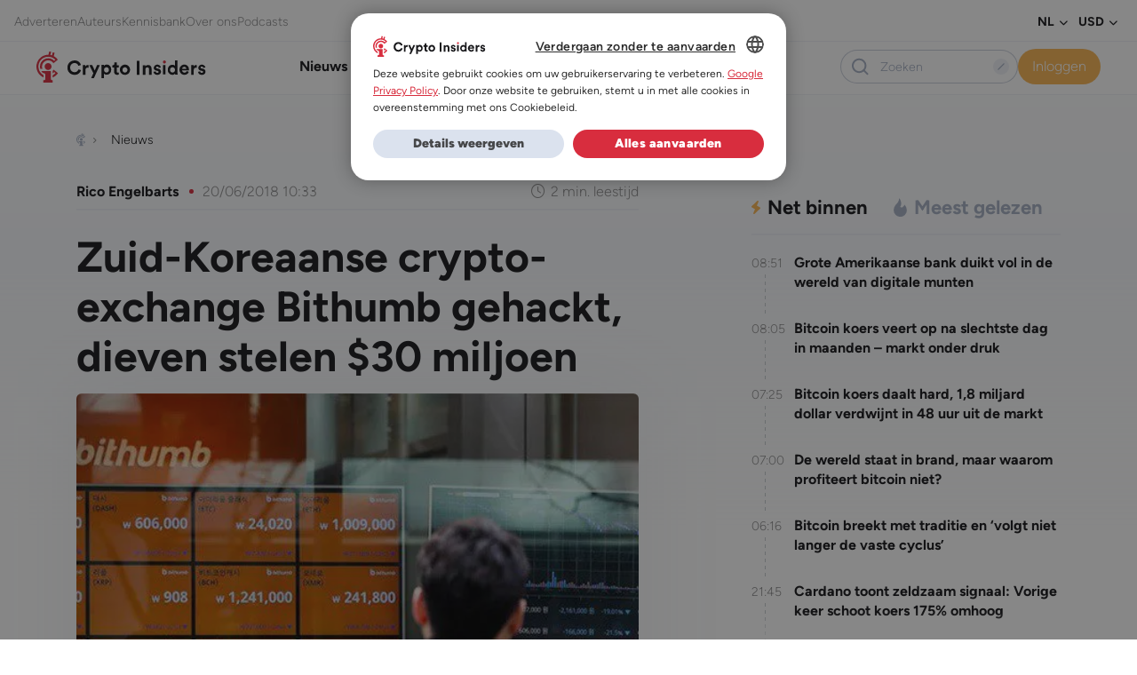

--- FILE ---
content_type: text/html; charset=UTF-8
request_url: https://www.crypto-insiders.nl/nieuws/wallets-en-exchanges/zuid-koreaanse-crypto-exchange-bithumb-gehackt-dieven-stelen-30-miljoen/
body_size: 35742
content:
<!DOCTYPE html>
<html lang="nl-NL">
<head> <script>
var gform;gform||(document.addEventListener("gform_main_scripts_loaded",function(){gform.scriptsLoaded=!0}),document.addEventListener("gform/theme/scripts_loaded",function(){gform.themeScriptsLoaded=!0}),window.addEventListener("DOMContentLoaded",function(){gform.domLoaded=!0}),gform={domLoaded:!1,scriptsLoaded:!1,themeScriptsLoaded:!1,isFormEditor:()=>"function"==typeof InitializeEditor,callIfLoaded:function(o){return!(!gform.domLoaded||!gform.scriptsLoaded||!gform.themeScriptsLoaded&&!gform.isFormEditor()||(gform.isFormEditor()&&console.warn("The use of gform.initializeOnLoaded() is deprecated in the form editor context and will be removed in Gravity Forms 3.1."),o(),0))},initializeOnLoaded:function(o){gform.callIfLoaded(o)||(document.addEventListener("gform_main_scripts_loaded",()=>{gform.scriptsLoaded=!0,gform.callIfLoaded(o)}),document.addEventListener("gform/theme/scripts_loaded",()=>{gform.themeScriptsLoaded=!0,gform.callIfLoaded(o)}),window.addEventListener("DOMContentLoaded",()=>{gform.domLoaded=!0,gform.callIfLoaded(o)}))},hooks:{action:{},filter:{}},addAction:function(o,r,e,t){gform.addHook("action",o,r,e,t)},addFilter:function(o,r,e,t){gform.addHook("filter",o,r,e,t)},doAction:function(o){gform.doHook("action",o,arguments)},applyFilters:function(o){return gform.doHook("filter",o,arguments)},removeAction:function(o,r){gform.removeHook("action",o,r)},removeFilter:function(o,r,e){gform.removeHook("filter",o,r,e)},addHook:function(o,r,e,t,n){null==gform.hooks[o][r]&&(gform.hooks[o][r]=[]);var d=gform.hooks[o][r];null==n&&(n=r+"_"+d.length),gform.hooks[o][r].push({tag:n,callable:e,priority:t=null==t?10:t})},doHook:function(r,o,e){var t;if(e=Array.prototype.slice.call(e,1),null!=gform.hooks[r][o]&&((o=gform.hooks[r][o]).sort(function(o,r){return o.priority-r.priority}),o.forEach(function(o){"function"!=typeof(t=o.callable)&&(t=window[t]),"action"==r?t.apply(null,e):e[0]=t.apply(null,e)})),"filter"==r)return e[0]},removeHook:function(o,r,t,n){var e;null!=gform.hooks[o][r]&&(e=(e=gform.hooks[o][r]).filter(function(o,r,e){return!!(null!=n&&n!=o.tag||null!=t&&t!=o.priority)}),gform.hooks[o][r]=e)}});
</script>

	<meta charset="UTF-8" />
	<meta name="viewport" content="width=device-width, initial-scale=1" />
<meta name='robots' content='index, follow, max-image-preview:large, max-snippet:-1, max-video-preview:-1' />
	<style>img:is([sizes="auto" i], [sizes^="auto," i]) { contain-intrinsic-size: 3000px 1500px }</style>
	
	<!-- This site is optimized with the Yoast SEO Premium plugin v25.5 (Yoast SEO v26.2) - https://yoast.com/wordpress/plugins/seo/ -->
	<title>Zuid-Koreaanse crypto-exchange Bithumb gehackt, dieven stelen $30 miljoen</title>
<link crossorigin data-rocket-preconnect href="https://www.googletagmanager.com" rel="preconnect">
<link crossorigin data-rocket-preconnect href="https://www.gstatic.com" rel="preconnect">
<link crossorigin data-rocket-preconnect href="https://sst.crypto-insiders.nl" rel="preconnect">
<link crossorigin data-rocket-preconnect href="https://cdn.cookie-script.com" rel="preconnect">
<link crossorigin data-rocket-preconnect href="https://securepubads.g.doubleclick.net" rel="preconnect">
<link crossorigin data-rocket-preconnect href="https://app.varify.io" rel="preconnect">
<link crossorigin data-rocket-preconnect href="https://www.google.com" rel="preconnect">
<link crossorigin data-rocket-preconnect href="https://cdn.webpushr.com" rel="preconnect">
	<meta name="description" content="De Zuid-Koreaanse cryptocurrency-exchange Bithumb heeft stortingen en opnames opgeschort nadat het $30 miljoen aan cryptocurrencies verloor als gevolg van" />
	<link rel="canonical" href="https://www.crypto-insiders.nl/nieuws/wallets-en-exchanges/zuid-koreaanse-crypto-exchange-bithumb-gehackt-dieven-stelen-30-miljoen/" />
	<meta property="og:locale" content="nl_NL" />
	<meta property="og:type" content="article" />
	<meta property="og:title" content="Zuid-Koreaanse crypto-exchange Bithumb gehackt, dieven stelen $30 miljoen" />
	<meta property="og:description" content="De Zuid-Koreaanse cryptocurrency-exchange Bithumb heeft stortingen en opnames opgeschort nadat het $30 miljoen aan cryptocurrencies verloor als gevolg van" />
	<meta property="og:url" content="https://www.crypto-insiders.nl/nieuws/wallets-en-exchanges/zuid-koreaanse-crypto-exchange-bithumb-gehackt-dieven-stelen-30-miljoen/" />
	<meta property="og:site_name" content="Crypto Insiders" />
	<meta property="article:published_time" content="2018-06-20T10:33:28+00:00" />
	<meta property="og:image" content="https://www.crypto-insiders.nl/wp-content/uploads/2023/08/zuid_koreaanse_cryptocurrency_exchange_bithumb_hack_30_miljoen_dollar.jpg" />
	<meta property="og:image:width" content="700" />
	<meta property="og:image:height" content="345" />
	<meta property="og:image:type" content="image/jpeg" />
	<meta name="author" content="Rico Engelbarts" />
	<meta name="twitter:card" content="summary_large_image" />
	<script type="application/ld+json" class="yoast-schema-graph">{"@context":"https://schema.org","@graph":[{"@type":"NewsArticle","@id":"https://www.crypto-insiders.nl/nieuws/wallets-en-exchanges/zuid-koreaanse-crypto-exchange-bithumb-gehackt-dieven-stelen-30-miljoen/#article","isPartOf":{"@id":"https://www.crypto-insiders.nl/nieuws/wallets-en-exchanges/zuid-koreaanse-crypto-exchange-bithumb-gehackt-dieven-stelen-30-miljoen/"},"author":{"name":"Rico Engelbarts","@id":"https://www.crypto-insiders.nl/#/schema/person/9d0b26ae7e126b0625d2d896b39b1111"},"headline":"Zuid-Koreaanse crypto-exchange Bithumb gehackt, dieven stelen $30 miljoen","datePublished":"2018-06-20T10:33:28+00:00","mainEntityOfPage":{"@id":"https://www.crypto-insiders.nl/nieuws/wallets-en-exchanges/zuid-koreaanse-crypto-exchange-bithumb-gehackt-dieven-stelen-30-miljoen/"},"wordCount":300,"publisher":{"@id":"https://www.crypto-insiders.nl/#organization"},"image":{"@id":"https://www.crypto-insiders.nl/nieuws/wallets-en-exchanges/zuid-koreaanse-crypto-exchange-bithumb-gehackt-dieven-stelen-30-miljoen/#primaryimage"},"thumbnailUrl":"https://www.crypto-insiders.nl/wp-content/uploads/2023/08/zuid_koreaanse_cryptocurrency_exchange_bithumb_hack_30_miljoen_dollar.jpg","keywords":["Bitcoin koers","Hack","Criminaliteit","Exchange","Bithumb"],"articleSection":["Nieuws","Wallets en Exchanges"],"inLanguage":"nl-NL","copyrightYear":"2018","copyrightHolder":{"@id":"https://www.crypto-insiders.nl/#organization"}},{"@type":"WebPage","@id":"https://www.crypto-insiders.nl/nieuws/wallets-en-exchanges/zuid-koreaanse-crypto-exchange-bithumb-gehackt-dieven-stelen-30-miljoen/","url":"https://www.crypto-insiders.nl/nieuws/wallets-en-exchanges/zuid-koreaanse-crypto-exchange-bithumb-gehackt-dieven-stelen-30-miljoen/","name":"Zuid-Koreaanse crypto-exchange Bithumb gehackt, dieven stelen $30 miljoen","isPartOf":{"@id":"https://www.crypto-insiders.nl/#website"},"primaryImageOfPage":{"@id":"https://www.crypto-insiders.nl/nieuws/wallets-en-exchanges/zuid-koreaanse-crypto-exchange-bithumb-gehackt-dieven-stelen-30-miljoen/#primaryimage"},"image":{"@id":"https://www.crypto-insiders.nl/nieuws/wallets-en-exchanges/zuid-koreaanse-crypto-exchange-bithumb-gehackt-dieven-stelen-30-miljoen/#primaryimage"},"thumbnailUrl":"https://www.crypto-insiders.nl/wp-content/uploads/2023/08/zuid_koreaanse_cryptocurrency_exchange_bithumb_hack_30_miljoen_dollar.jpg","datePublished":"2018-06-20T10:33:28+00:00","description":"De Zuid-Koreaanse cryptocurrency-exchange Bithumb heeft stortingen en opnames opgeschort nadat het $30 miljoen aan cryptocurrencies verloor als gevolg van","breadcrumb":{"@id":"https://www.crypto-insiders.nl/nieuws/wallets-en-exchanges/zuid-koreaanse-crypto-exchange-bithumb-gehackt-dieven-stelen-30-miljoen/#breadcrumb"},"inLanguage":"nl-NL","potentialAction":[{"@type":"ReadAction","target":["https://www.crypto-insiders.nl/nieuws/wallets-en-exchanges/zuid-koreaanse-crypto-exchange-bithumb-gehackt-dieven-stelen-30-miljoen/"]}]},{"@type":"ImageObject","inLanguage":"nl-NL","@id":"https://www.crypto-insiders.nl/nieuws/wallets-en-exchanges/zuid-koreaanse-crypto-exchange-bithumb-gehackt-dieven-stelen-30-miljoen/#primaryimage","url":"https://www.crypto-insiders.nl/wp-content/uploads/2023/08/zuid_koreaanse_cryptocurrency_exchange_bithumb_hack_30_miljoen_dollar.jpg","contentUrl":"https://www.crypto-insiders.nl/wp-content/uploads/2023/08/zuid_koreaanse_cryptocurrency_exchange_bithumb_hack_30_miljoen_dollar.jpg","width":700,"height":345,"caption":"zuid_koreaanse_cryptocurrency_exchange_bithumb_hack_30_miljoen_dollar"},{"@type":"BreadcrumbList","@id":"https://www.crypto-insiders.nl/nieuws/wallets-en-exchanges/zuid-koreaanse-crypto-exchange-bithumb-gehackt-dieven-stelen-30-miljoen/#breadcrumb","itemListElement":[{"@type":"ListItem","position":1,"name":"Home","item":"https://www.crypto-insiders.nl/"},{"@type":"ListItem","position":2,"name":"AlphaStocks","item":"https://www.crypto-insiders.nl/tag/alphastocks/"},{"@type":"ListItem","position":3,"name":"Zuid-Koreaanse crypto-exchange Bithumb gehackt, dieven stelen $30 miljoen"}]},{"@type":"WebSite","@id":"https://www.crypto-insiders.nl/#website","url":"https://www.crypto-insiders.nl/","name":"Crypto Insiders","description":"#1 in Bitcoin en altcoin","publisher":{"@id":"https://www.crypto-insiders.nl/#organization"},"potentialAction":[{"@type":"SearchAction","target":{"@type":"EntryPoint","urlTemplate":"https://www.crypto-insiders.nl/?s={search_term_string}"},"query-input":{"@type":"PropertyValueSpecification","valueRequired":true,"valueName":"search_term_string"}}],"inLanguage":"nl-NL"},{"@type":"Organization","@id":"https://www.crypto-insiders.nl/#organization","name":"Crypto Insiders","url":"https://www.crypto-insiders.nl/","logo":{"@type":"ImageObject","inLanguage":"nl-NL","@id":"https://www.crypto-insiders.nl/#/schema/logo/image/","url":"https://www.crypto-insiders.nl/wp-content/uploads/2022/09/crypto-insiders-logo.svg","contentUrl":"https://www.crypto-insiders.nl/wp-content/uploads/2022/09/crypto-insiders-logo.svg","width":138,"height":26,"caption":"Crypto Insiders"},"image":{"@id":"https://www.crypto-insiders.nl/#/schema/logo/image/"}},{"@type":"Person","@id":"https://www.crypto-insiders.nl/#/schema/person/9d0b26ae7e126b0625d2d896b39b1111","name":"Rico Engelbarts","image":{"@type":"ImageObject","inLanguage":"nl-NL","@id":"https://www.crypto-insiders.nl/#/schema/person/image/","url":"https://secure.gravatar.com/avatar/077bad67662d3df7297bc8934607f389ce019e24990b696abc1b5a34eb4b5e3f?s=96&d=mm&r=g","contentUrl":"https://secure.gravatar.com/avatar/077bad67662d3df7297bc8934607f389ce019e24990b696abc1b5a34eb4b5e3f?s=96&d=mm&r=g","caption":"Rico Engelbarts"},"description":"Head of Partnerships Rico kwam in 2013 in aanraking met Bitcoin. Een vriend van hem vertelde hem toentertijd met veel enthousiasme over het decentrale aspect van Bitcoin; een concept wat Rico’s interesse niet meteen wekte.","sameAs":["https://www.linkedin.com/in/rico-engelbarts-605a0038/"],"url":"https://www.crypto-insiders.nl/author/rico/"}]}</script>
	<!-- / Yoast SEO Premium plugin. -->


<title>Zuid-Koreaanse crypto-exchange Bithumb gehackt, dieven stelen $30 miljoen</title>
<link rel="alternate" type="application/rss+xml" title="Crypto Insiders &raquo; feed" href="https://www.crypto-insiders.nl/feed/" />
<link rel="alternate" type="application/rss+xml" title="Crypto Insiders &raquo; reacties feed" href="https://www.crypto-insiders.nl/comments/feed/" />
		<style>
			.lazyload,
			.lazyloading {
				max-width: 100%;
			}
		</style>
		<link rel='stylesheet' id='optinmonster-memberpress-css' href='https://www.crypto-insiders.nl/wp-content/plugins/optinmonster/assets/dist/css/memberpress.min.css?ver=2.16.21' media='all' />
<style id='exp-header-style-inline-css'>
.wp-block-bar-bar{background-color:#21759b;color:#fff;padding:2px}

</style>
<style id='exp-breadcrumbs-style-inline-css'>
.wp-block-bar-bar{background-color:#21759b;color:#fff;padding:2px}

</style>
<style id='exp-advertisement-tips-style-inline-css'>
.wp-block-bar-bar{background-color:#21759b;color:#fff;padding:2px}

</style>
<style id='exp-page-content-style-inline-css'>
.wp-block-bar-bar{background-color:#21759b;color:#fff;padding:2px}

</style>
<style id='exp-sharing-style-inline-css'>
.wp-block-bar-bar{background-color:#21759b;color:#fff;padding:2px}

</style>
<style id='exp-author-detail-style-inline-css'>
.wp-block-bar-bar{background-color:#21759b;color:#fff;padding:2px}

</style>
<style id='exp-related-posts-style-inline-css'>
.wp-block-bar-bar{background-color:#21759b;color:#fff;padding:2px}

</style>
<style id='exp-google-ad-style-inline-css'>
.wp-block-bar-bar{background-color:#21759b;color:#fff;padding:2px}

</style>
<style id='exp-newsletter-style-inline-css'>
.wp-block-bar-bar{background-color:#21759b;color:#fff;padding:2px}

</style>
<style id='exp-related-news-style-inline-css'>
.wp-block-bar-bar{background-color:#21759b;color:#fff;padding:2px}

</style>
<link rel='stylesheet' id='wpml-legacy-horizontal-list-0-css' href='https://www.crypto-insiders.nl/wp-content/plugins/sitepress-multilingual-cms/templates/language-switchers/legacy-list-horizontal/style.min.css?ver=1' media='all' />
<style id='exp-footer-style-inline-css'>
.wp-block-bar-bar{background-color:#21759b;color:#fff;padding:2px}

</style>
<link rel='stylesheet' id='mp-theme-css' href='https://www.crypto-insiders.nl/wp-content/plugins/memberpress/css/ui/theme.css?ver=1.12.11' media='all' />
<link rel='stylesheet' id='post-views-counter-frontend-css' href='https://www.crypto-insiders.nl/wp-content/plugins/post-views-counter/css/frontend.min.css?ver=1.5.9' media='all' />
<link rel='stylesheet' id='wp-bootstrap-blocks-styles-css' href='https://www.crypto-insiders.nl/wp-content/plugins/wp-bootstrap-blocks/build/style-index.css?ver=5.2.1' media='all' />
<style id='global-styles-inline-css'>
:root{--wp--preset--aspect-ratio--square: 1;--wp--preset--aspect-ratio--4-3: 4/3;--wp--preset--aspect-ratio--3-4: 3/4;--wp--preset--aspect-ratio--3-2: 3/2;--wp--preset--aspect-ratio--2-3: 2/3;--wp--preset--aspect-ratio--16-9: 16/9;--wp--preset--aspect-ratio--9-16: 9/16;--wp--preset--color--black: #000000;--wp--preset--color--cyan-bluish-gray: #abb8c3;--wp--preset--color--white: #ffffff;--wp--preset--color--pale-pink: #f78da7;--wp--preset--color--vivid-red: #cf2e2e;--wp--preset--color--luminous-vivid-orange: #ff6900;--wp--preset--color--luminous-vivid-amber: #fcb900;--wp--preset--color--light-green-cyan: #7bdcb5;--wp--preset--color--vivid-green-cyan: #00d084;--wp--preset--color--pale-cyan-blue: #8ed1fc;--wp--preset--color--vivid-cyan-blue: #0693e3;--wp--preset--color--vivid-purple: #9b51e0;--wp--preset--color--pizza: #0d3b66;--wp--preset--color--secondary: #ee964b;--wp--preset--color--background: #FFFFFF;--wp--preset--color--foreground: #333333;--wp--preset--gradient--vivid-cyan-blue-to-vivid-purple: linear-gradient(135deg,rgba(6,147,227,1) 0%,rgb(155,81,224) 100%);--wp--preset--gradient--light-green-cyan-to-vivid-green-cyan: linear-gradient(135deg,rgb(122,220,180) 0%,rgb(0,208,130) 100%);--wp--preset--gradient--luminous-vivid-amber-to-luminous-vivid-orange: linear-gradient(135deg,rgba(252,185,0,1) 0%,rgba(255,105,0,1) 100%);--wp--preset--gradient--luminous-vivid-orange-to-vivid-red: linear-gradient(135deg,rgba(255,105,0,1) 0%,rgb(207,46,46) 100%);--wp--preset--gradient--very-light-gray-to-cyan-bluish-gray: linear-gradient(135deg,rgb(238,238,238) 0%,rgb(169,184,195) 100%);--wp--preset--gradient--cool-to-warm-spectrum: linear-gradient(135deg,rgb(74,234,220) 0%,rgb(151,120,209) 20%,rgb(207,42,186) 40%,rgb(238,44,130) 60%,rgb(251,105,98) 80%,rgb(254,248,76) 100%);--wp--preset--gradient--blush-light-purple: linear-gradient(135deg,rgb(255,206,236) 0%,rgb(152,150,240) 100%);--wp--preset--gradient--blush-bordeaux: linear-gradient(135deg,rgb(254,205,165) 0%,rgb(254,45,45) 50%,rgb(107,0,62) 100%);--wp--preset--gradient--luminous-dusk: linear-gradient(135deg,rgb(255,203,112) 0%,rgb(199,81,192) 50%,rgb(65,88,208) 100%);--wp--preset--gradient--pale-ocean: linear-gradient(135deg,rgb(255,245,203) 0%,rgb(182,227,212) 50%,rgb(51,167,181) 100%);--wp--preset--gradient--electric-grass: linear-gradient(135deg,rgb(202,248,128) 0%,rgb(113,206,126) 100%);--wp--preset--gradient--midnight: linear-gradient(135deg,rgb(2,3,129) 0%,rgb(40,116,252) 100%);--wp--preset--font-size--small: 13px;--wp--preset--font-size--medium: 20px;--wp--preset--font-size--large: 36px;--wp--preset--font-size--x-large: 42px;--wp--preset--spacing--20: 0.44rem;--wp--preset--spacing--30: 0.67rem;--wp--preset--spacing--40: 1rem;--wp--preset--spacing--50: 1.5rem;--wp--preset--spacing--60: 2.25rem;--wp--preset--spacing--70: 3.38rem;--wp--preset--spacing--80: 5.06rem;--wp--preset--shadow--natural: 6px 6px 9px rgba(0, 0, 0, 0.2);--wp--preset--shadow--deep: 12px 12px 50px rgba(0, 0, 0, 0.4);--wp--preset--shadow--sharp: 6px 6px 0px rgba(0, 0, 0, 0.2);--wp--preset--shadow--outlined: 6px 6px 0px -3px rgba(255, 255, 255, 1), 6px 6px rgba(0, 0, 0, 1);--wp--preset--shadow--crisp: 6px 6px 0px rgba(0, 0, 0, 1);}:where(body) { margin: 0; }.wp-site-blocks > .alignleft { float: left; margin-right: 2em; }.wp-site-blocks > .alignright { float: right; margin-left: 2em; }.wp-site-blocks > .aligncenter { justify-content: center; margin-left: auto; margin-right: auto; }:where(.is-layout-flex){gap: 0.5em;}:where(.is-layout-grid){gap: 0.5em;}.is-layout-flow > .alignleft{float: left;margin-inline-start: 0;margin-inline-end: 2em;}.is-layout-flow > .alignright{float: right;margin-inline-start: 2em;margin-inline-end: 0;}.is-layout-flow > .aligncenter{margin-left: auto !important;margin-right: auto !important;}.is-layout-constrained > .alignleft{float: left;margin-inline-start: 0;margin-inline-end: 2em;}.is-layout-constrained > .alignright{float: right;margin-inline-start: 2em;margin-inline-end: 0;}.is-layout-constrained > .aligncenter{margin-left: auto !important;margin-right: auto !important;}.is-layout-constrained > :where(:not(.alignleft):not(.alignright):not(.alignfull)){margin-left: auto !important;margin-right: auto !important;}body .is-layout-flex{display: flex;}.is-layout-flex{flex-wrap: wrap;align-items: center;}.is-layout-flex > :is(*, div){margin: 0;}body .is-layout-grid{display: grid;}.is-layout-grid > :is(*, div){margin: 0;}body{padding-top: 0px;padding-right: 0px;padding-bottom: 0px;padding-left: 0px;}a:where(:not(.wp-element-button)){text-decoration: underline;}:root :where(.wp-element-button, .wp-block-button__link){background-color: #32373c;border-width: 0;color: #fff;font-family: inherit;font-size: inherit;line-height: inherit;padding: calc(0.667em + 2px) calc(1.333em + 2px);text-decoration: none;}.has-black-color{color: var(--wp--preset--color--black) !important;}.has-cyan-bluish-gray-color{color: var(--wp--preset--color--cyan-bluish-gray) !important;}.has-white-color{color: var(--wp--preset--color--white) !important;}.has-pale-pink-color{color: var(--wp--preset--color--pale-pink) !important;}.has-vivid-red-color{color: var(--wp--preset--color--vivid-red) !important;}.has-luminous-vivid-orange-color{color: var(--wp--preset--color--luminous-vivid-orange) !important;}.has-luminous-vivid-amber-color{color: var(--wp--preset--color--luminous-vivid-amber) !important;}.has-light-green-cyan-color{color: var(--wp--preset--color--light-green-cyan) !important;}.has-vivid-green-cyan-color{color: var(--wp--preset--color--vivid-green-cyan) !important;}.has-pale-cyan-blue-color{color: var(--wp--preset--color--pale-cyan-blue) !important;}.has-vivid-cyan-blue-color{color: var(--wp--preset--color--vivid-cyan-blue) !important;}.has-vivid-purple-color{color: var(--wp--preset--color--vivid-purple) !important;}.has-pizza-color{color: var(--wp--preset--color--pizza) !important;}.has-secondary-color{color: var(--wp--preset--color--secondary) !important;}.has-background-color{color: var(--wp--preset--color--background) !important;}.has-foreground-color{color: var(--wp--preset--color--foreground) !important;}.has-black-background-color{background-color: var(--wp--preset--color--black) !important;}.has-cyan-bluish-gray-background-color{background-color: var(--wp--preset--color--cyan-bluish-gray) !important;}.has-white-background-color{background-color: var(--wp--preset--color--white) !important;}.has-pale-pink-background-color{background-color: var(--wp--preset--color--pale-pink) !important;}.has-vivid-red-background-color{background-color: var(--wp--preset--color--vivid-red) !important;}.has-luminous-vivid-orange-background-color{background-color: var(--wp--preset--color--luminous-vivid-orange) !important;}.has-luminous-vivid-amber-background-color{background-color: var(--wp--preset--color--luminous-vivid-amber) !important;}.has-light-green-cyan-background-color{background-color: var(--wp--preset--color--light-green-cyan) !important;}.has-vivid-green-cyan-background-color{background-color: var(--wp--preset--color--vivid-green-cyan) !important;}.has-pale-cyan-blue-background-color{background-color: var(--wp--preset--color--pale-cyan-blue) !important;}.has-vivid-cyan-blue-background-color{background-color: var(--wp--preset--color--vivid-cyan-blue) !important;}.has-vivid-purple-background-color{background-color: var(--wp--preset--color--vivid-purple) !important;}.has-pizza-background-color{background-color: var(--wp--preset--color--pizza) !important;}.has-secondary-background-color{background-color: var(--wp--preset--color--secondary) !important;}.has-background-background-color{background-color: var(--wp--preset--color--background) !important;}.has-foreground-background-color{background-color: var(--wp--preset--color--foreground) !important;}.has-black-border-color{border-color: var(--wp--preset--color--black) !important;}.has-cyan-bluish-gray-border-color{border-color: var(--wp--preset--color--cyan-bluish-gray) !important;}.has-white-border-color{border-color: var(--wp--preset--color--white) !important;}.has-pale-pink-border-color{border-color: var(--wp--preset--color--pale-pink) !important;}.has-vivid-red-border-color{border-color: var(--wp--preset--color--vivid-red) !important;}.has-luminous-vivid-orange-border-color{border-color: var(--wp--preset--color--luminous-vivid-orange) !important;}.has-luminous-vivid-amber-border-color{border-color: var(--wp--preset--color--luminous-vivid-amber) !important;}.has-light-green-cyan-border-color{border-color: var(--wp--preset--color--light-green-cyan) !important;}.has-vivid-green-cyan-border-color{border-color: var(--wp--preset--color--vivid-green-cyan) !important;}.has-pale-cyan-blue-border-color{border-color: var(--wp--preset--color--pale-cyan-blue) !important;}.has-vivid-cyan-blue-border-color{border-color: var(--wp--preset--color--vivid-cyan-blue) !important;}.has-vivid-purple-border-color{border-color: var(--wp--preset--color--vivid-purple) !important;}.has-pizza-border-color{border-color: var(--wp--preset--color--pizza) !important;}.has-secondary-border-color{border-color: var(--wp--preset--color--secondary) !important;}.has-background-border-color{border-color: var(--wp--preset--color--background) !important;}.has-foreground-border-color{border-color: var(--wp--preset--color--foreground) !important;}.has-vivid-cyan-blue-to-vivid-purple-gradient-background{background: var(--wp--preset--gradient--vivid-cyan-blue-to-vivid-purple) !important;}.has-light-green-cyan-to-vivid-green-cyan-gradient-background{background: var(--wp--preset--gradient--light-green-cyan-to-vivid-green-cyan) !important;}.has-luminous-vivid-amber-to-luminous-vivid-orange-gradient-background{background: var(--wp--preset--gradient--luminous-vivid-amber-to-luminous-vivid-orange) !important;}.has-luminous-vivid-orange-to-vivid-red-gradient-background{background: var(--wp--preset--gradient--luminous-vivid-orange-to-vivid-red) !important;}.has-very-light-gray-to-cyan-bluish-gray-gradient-background{background: var(--wp--preset--gradient--very-light-gray-to-cyan-bluish-gray) !important;}.has-cool-to-warm-spectrum-gradient-background{background: var(--wp--preset--gradient--cool-to-warm-spectrum) !important;}.has-blush-light-purple-gradient-background{background: var(--wp--preset--gradient--blush-light-purple) !important;}.has-blush-bordeaux-gradient-background{background: var(--wp--preset--gradient--blush-bordeaux) !important;}.has-luminous-dusk-gradient-background{background: var(--wp--preset--gradient--luminous-dusk) !important;}.has-pale-ocean-gradient-background{background: var(--wp--preset--gradient--pale-ocean) !important;}.has-electric-grass-gradient-background{background: var(--wp--preset--gradient--electric-grass) !important;}.has-midnight-gradient-background{background: var(--wp--preset--gradient--midnight) !important;}.has-small-font-size{font-size: var(--wp--preset--font-size--small) !important;}.has-medium-font-size{font-size: var(--wp--preset--font-size--medium) !important;}.has-large-font-size{font-size: var(--wp--preset--font-size--large) !important;}.has-x-large-font-size{font-size: var(--wp--preset--font-size--x-large) !important;}
:root :where(.wp-block-exp-coininfo){padding-bottom: var(--wp--preset--spacing--70);}
:root :where(.wp-block-exp-google-ad){padding-top: var(--wp--preset--spacing--40);padding-right: 0;padding-left: 0;}
</style>
<style id='wp-block-template-skip-link-inline-css'>

		.skip-link.screen-reader-text {
			border: 0;
			clip-path: inset(50%);
			height: 1px;
			margin: -1px;
			overflow: hidden;
			padding: 0;
			position: absolute !important;
			width: 1px;
			word-wrap: normal !important;
		}

		.skip-link.screen-reader-text:focus {
			background-color: #eee;
			clip-path: none;
			color: #444;
			display: block;
			font-size: 1em;
			height: auto;
			left: 5px;
			line-height: normal;
			padding: 15px 23px 14px;
			text-decoration: none;
			top: 5px;
			width: auto;
			z-index: 100000;
		}
</style>
<link rel='stylesheet' id='poll-maker-ays-css' href='https://www.crypto-insiders.nl/wp-content/plugins/poll-maker/public/css/poll-maker-ays-public.css?ver=6.0.8' media='all' />
<link rel='stylesheet' id='expedition-vendor-styles-css' href='https://www.crypto-insiders.nl/wp-content/themes/expedition-theme/assets/css/vendor.6a8c5.css?ver=vendor.6a8c5.css' media='all' />
<link rel='stylesheet' id='expedition-styles-css' href='https://www.crypto-insiders.nl/wp-content/themes/expedition-theme/assets/css/app.5bb0a.css?ver=app.5bb0a.css' media='all' />
<script id="jquery-core-js-extra">
var ajax = {"url":"https:\/\/www.crypto-insiders.nl\/wp-admin\/admin-ajax.php","nonce":"b5e09aa92a"};
var ajax = {"url":"https:\/\/www.crypto-insiders.nl\/wp-admin\/admin-ajax.php","nonce":"b5e09aa92a"};
var ajax = {"url":"https:\/\/www.crypto-insiders.nl\/wp-admin\/admin-ajax.php","nonce":"6f09a2c6b4"};
</script>
<script src="https://www.crypto-insiders.nl/wp-includes/js/jquery/jquery.min.js?ver=3.7.1" id="jquery-core-js"></script>
<script src="https://www.crypto-insiders.nl/wp-includes/js/jquery/jquery-migrate.min.js?ver=3.4.1" id="jquery-migrate-js"></script>
<script defer='defer' src="https://www.crypto-insiders.nl/wp-content/plugins/gravityforms/js/jquery.json.min.js?ver=2.9.21" id="gform_json-js"></script>
<script id="gform_gravityforms-js-extra">
var gf_global = {"gf_currency_config":{"name":"Euro","symbol_left":"\u20ac","symbol_right":"","symbol_padding":" ","thousand_separator":".","decimal_separator":",","decimals":2,"code":"EUR"},"base_url":"https:\/\/www.crypto-insiders.nl\/wp-content\/plugins\/gravityforms","number_formats":[],"spinnerUrl":"https:\/\/www.crypto-insiders.nl\/wp-content\/plugins\/gravityforms\/images\/spinner.svg","version_hash":"cd743c005e00bbe58a560bf35585c418","strings":{"newRowAdded":"Nieuwe rij toegevoegd.","rowRemoved":"Rij verwijderd","formSaved":"Het formulier is opgeslagen. De inhoud bevat de link om terug te keren en het formulier in te vullen."}};
var gf_global = {"gf_currency_config":{"name":"Euro","symbol_left":"\u20ac","symbol_right":"","symbol_padding":" ","thousand_separator":".","decimal_separator":",","decimals":2,"code":"EUR"},"base_url":"https:\/\/www.crypto-insiders.nl\/wp-content\/plugins\/gravityforms","number_formats":[],"spinnerUrl":"https:\/\/www.crypto-insiders.nl\/wp-content\/plugins\/gravityforms\/images\/spinner.svg","version_hash":"cd743c005e00bbe58a560bf35585c418","strings":{"newRowAdded":"Nieuwe rij toegevoegd.","rowRemoved":"Rij verwijderd","formSaved":"Het formulier is opgeslagen. De inhoud bevat de link om terug te keren en het formulier in te vullen."}};
var gform_i18n = {"datepicker":{"days":{"monday":"Ma","tuesday":"Di","wednesday":"Wo","thursday":"Do","friday":"Vr","saturday":"Za","sunday":"Zo"},"months":{"january":"Januari","february":"Februari","march":"Maart","april":"April","may":"Mei","june":"Juni","july":"Juli","august":"Augustus","september":"September","october":"Oktober","november":"November","december":"December"},"firstDay":1,"iconText":"Selecteer een datum"}};
var gf_legacy_multi = {"1":""};
var gform_gravityforms = {"strings":{"invalid_file_extension":"Dit bestandstype is niet toegestaan. Moet \u00e9\u00e9n van de volgende zijn:","delete_file":"Dit bestand verwijderen","in_progress":"in behandeling","file_exceeds_limit":"Bestand overschrijdt limiet bestandsgrootte","illegal_extension":"Dit type bestand is niet toegestaan.","max_reached":"Maximale aantal bestanden bereikt","unknown_error":"Er was een probleem bij het opslaan van het bestand op de server","currently_uploading":"Wacht tot het uploaden is voltooid","cancel":"Annuleren","cancel_upload":"Deze upload annuleren","cancelled":"Geannuleerd","error":"Fout","message":"Bericht"},"vars":{"images_url":"https:\/\/www.crypto-insiders.nl\/wp-content\/plugins\/gravityforms\/images"}};
</script>
<script defer='defer' src="https://www.crypto-insiders.nl/wp-content/plugins/gravityforms/js/gravityforms.min.js?ver=2.9.21" id="gform_gravityforms-js"></script>
<script defer='defer' src="https://www.crypto-insiders.nl/wp-content/plugins/gravityforms/assets/js/dist/utils.min.js?ver=380b7a5ec0757c78876bc8a59488f2f3" id="gform_gravityforms_utils-js"></script>
<script src="https://www.crypto-insiders.nl/wp-includes/js/dist/vendor/react.min.js?ver=18.3.1.1" id="react-js"></script>
<script src="https://www.crypto-insiders.nl/wp-includes/js/dist/vendor/react-dom.min.js?ver=18.3.1.1" id="react-dom-js"></script>
<script src="https://www.crypto-insiders.nl/wp-includes/js/dist/vendor/react-jsx-runtime.min.js?ver=18.3.1" id="react-jsx-runtime-js"></script>
<script src="https://www.crypto-insiders.nl/wp-includes/js/dist/vendor/wp-polyfill.min.js?ver=3.15.0" id="wp-polyfill-js"></script>
<script src="https://www.crypto-insiders.nl/wp-content/themes/expedition-theme/build/Blocks/PriceGainersLosers/view.js?ver=9e236d1e94da2f3a553b" id="exp-price-gainers-losers-view-script-js" defer data-wp-strategy="defer"></script>
<script id="wpml-cookie-js-extra">
var wpml_cookies = {"wp-wpml_current_language":{"value":"nl","expires":1,"path":"\/"}};
var wpml_cookies = {"wp-wpml_current_language":{"value":"nl","expires":1,"path":"\/"}};
</script>
<script src="https://www.crypto-insiders.nl/wp-content/plugins/sitepress-multilingual-cms/res/js/cookies/language-cookie.js?ver=484900" id="wpml-cookie-js" defer data-wp-strategy="defer"></script>
<script id="wpml-xdomain-data-js-extra">
var wpml_xdomain_data = {"css_selector":"wpml-ls-item","ajax_url":"https:\/\/www.crypto-insiders.nl\/wp-admin\/admin-ajax.php","current_lang":"nl","_nonce":"354c53f5b7"};
</script>
<script src="https://www.crypto-insiders.nl/wp-content/plugins/sitepress-multilingual-cms/res/js/xdomain-data.js?ver=484900" id="wpml-xdomain-data-js" defer data-wp-strategy="defer"></script>
<meta name="generator" content="WPML ver:4.8.4 stt:110,11,8,5;" />
		<script>
			document.documentElement.className = document.documentElement.className.replace('no-js', 'js');
		</script>
				<style>
			.no-js img.lazyload {
				display: none;
			}

			figure.wp-block-image img.lazyloading {
				min-width: 150px;
			}

			.lazyload,
			.lazyloading {
				--smush-placeholder-width: 100px;
				--smush-placeholder-aspect-ratio: 1/1;
				width: var(--smush-image-width, var(--smush-placeholder-width)) !important;
				aspect-ratio: var(--smush-image-aspect-ratio, var(--smush-placeholder-aspect-ratio)) !important;
			}

						.lazyload, .lazyloading {
				opacity: 0;
			}

			.lazyloaded {
				opacity: 1;
				transition: opacity 150ms;
				transition-delay: 0ms;
			}

					</style>
		<!-- SST by Taggrs -->
 <script>(function(w,d,s,l,i){w[l]=w[l]||[];w[l].push({'gtm.start':new Date().getTime(),event:'gtm.js'});var f=d.getElementsByTagName(s)[0],j=d.createElement(s),dl=l!='dataLayer'?'&l='+l:'';j.async=true;j.src='https://sst.crypto-insiders.nl/2DkHROOsvn.js?tg='+i+dl;f.parentNode.insertBefore(j,f);})(window,document,'script','dataLayer','WKDNMD8');</script>
<!-- End SST Taggrs -->

<!-- Cookie-Script -->
<script type="text/javascript" charset="UTF-8" src="//cdn.cookie-script.com/s/d6b728640732c709aa890cd00601872c.js"></script>

<script>
document.addEventListener("DOMContentLoaded", function () {
    const footerMenu = document.querySelector(".footer__legal-menu");

    if (footerMenu) {
        const links = footerMenu.querySelectorAll("a"); // Zoek alleen binnen de footer__legal-menu
        const cookieTexts = [
            "cookie instellingen"
        ];

        links.forEach(link => {
            if (cookieTexts.includes(link.textContent.trim().toLowerCase())) {
                link.addEventListener("click", function (event) {
                    event.preventDefault(); // Voorkomt herladen van de pagina
                    CookieScript.instance.show();
                });
            }
        });
    }
});
</script>

<!-- AdManager -->
<script async src="https://securepubads.g.doubleclick.net/tag/js/gpt.js"></script>
<script>
  window.googletag = window.googletag || {cmd: []};
  googletag.cmd.push(function() {
    googletag.defineSlot('/21883747783/2024-Sidebar-homepage-block', [320, 100], 'div-gpt-ad-1732625564819-0').addService(googletag.pubads());
    googletag.defineSlot('/21883747783/2024-Homepage-billboard-1', [[320, 100], [1200, 250]], 'div-gpt-ad-1732625413993-0').addService(googletag.pubads());
    googletag.defineSlot('/21883747783/2024-Homepage-billboard-2', [[320, 100], [1200, 250]], 'div-gpt-ad-1732625466082-0').addService(googletag.pubads());
    googletag.defineSlot('/21883747783/2024-Post-loop-1', [[650, 200], [320, 100]], 'div-gpt-ad-1732625601232-0').addService(googletag.pubads());
    googletag.defineSlot('/21883747783/2024-Post-loop-2', [[650, 200], [320, 100]], 'div-gpt-ad-1732625667143-0').addService(googletag.pubads());
    googletag.defineSlot('/21883747783/2024-Post-loop-3', [[320, 100], [650, 200]], 'div-gpt-ad-1732625698449-0').addService(googletag.pubads());
    googletag.defineSlot('/21883747783/2024-Post-loop-4', [[650, 200], [320, 100]], 'div-gpt-ad-1732625755536-0').addService(googletag.pubads());
    googletag.defineSlot('/21883747783/2024-Post-loop-5', [[320, 100], [650, 200]], 'div-gpt-ad-1732625788728-0').addService(googletag.pubads());
    googletag.defineSlot('/21883747783/2024-Post-loop-6', [[320, 100], [650, 200]], 'div-gpt-ad-1732625825545-0').addService(googletag.pubads());
    googletag.defineSlot('/21883747783/2024-Post-loop-7', [[650, 200], [320, 100]], 'div-gpt-ad-1732625854975-0').addService(googletag.pubads());
    googletag.defineSlot('/21883747783/2024-Post-loop-8', [[320, 100], [650, 200]], 'div-gpt-ad-1732625884472-0').addService(googletag.pubads());
    googletag.defineSlot('/21883747783/2024-Category-sidebar', [300, 250], 'div-gpt-ad-1732554378869-0').addService(googletag.pubads());
    googletag.defineSlot('/21883747783/2024-Single-post-sidebar', [320, 100], 'div-gpt-ad-1732625913317-0').addService(googletag.pubads());
    googletag.defineSlot('/21883747783/2024-Single-post-sidebar-2', [300, 250], 'div-gpt-ad-1732554445241-0').addService(googletag.pubads());
	  googletag.defineSlot('/21883747783/2024-Post-content', [320, 100], 'div-gpt-ad-1732916430080-0').addService(googletag.pubads());
    googletag.pubads().enableSingleRequest();
    googletag.pubads().collapseEmptyDivs();
    googletag.enableServices();
  });
</script>

<!-- Varify.io® code for Crypto Insiders--><script>  window.varify = window.varify || {}; window.varify.iid = 2882;</script><script async src="https://app.varify.io/varify.js"></script>
<style>.varify-antiflicker{opacity:0 !important}</style>
<script>(function (n,o, f,l,i,c,k,e,r) {
  var z = n.classList;z.add(o);setTimeout(()=>z.remove(o),f)
}(document.documentElement, 'varify-antiflicker', 4000));</script>
<meta name="apple-itunes-app" content="app-id=6746245172">		<style>
			.algolia-search-highlight {
				background-color: #fffbcc;
				border-radius: 2px;
				font-style: normal;
			}
		</style>
		<link rel="icon" href="https://www.crypto-insiders.nl/wp-content/uploads/2023/10/cropped-CI-favicon-red-32x32.png" sizes="32x32" />
<link rel="icon" href="https://www.crypto-insiders.nl/wp-content/uploads/2023/10/cropped-CI-favicon-red-192x192.png" sizes="192x192" />
<link rel="apple-touch-icon" href="https://www.crypto-insiders.nl/wp-content/uploads/2023/10/cropped-CI-favicon-red-180x180.png" />
<meta name="msapplication-TileImage" content="https://www.crypto-insiders.nl/wp-content/uploads/2023/10/cropped-CI-favicon-red-270x270.png" />
<meta name="generator" content="WP Rocket 3.19.1.2" data-wpr-features="wpr_preconnect_external_domains wpr_oci wpr_preload_links wpr_host_fonts_locally wpr_desktop" /></head>

<body class="wp-singular post-template-default single single-post postid-152556 single-format-standard wp-embed-responsive wp-theme-expedition-theme bg--linear-gradient-two-sides bg--white-mobile has-desktop-default-padding menu-static">
<!-- SST by Taggrs (noscript) -->
 <noscript><iframe src="https://sst.crypto-insiders.nl/2DkHROOsvn.html?tg=WKDNMD8" height="0" width="0" style="display:none;visibility:hidden"></iframe></noscript>
<!-- End SST by Taggrs (noscript) -->
<div class="wp-site-blocks"><section class="exp-reading-progress">
    <div class="exp-reading-progress__bar"></div>
</section>


<header class="header--primary header--white header--down">
    <div class="nav-bar__border-bottom-snow">
            <div class="container-fluid g-0">
        <div class="header--progress-container">
            <div class="header--progress-bar" id="js-progress-bar"></div>
        </div>
    </div>
        <div class="container-fluid navbar--max-width d-none d-lg-block">
            <div class="row">
                <div class="col-12">
                    <div class="nav-bar__border-bottom-snow--inner d-flex justify-content-between">
                        <div>
                                <ul class="navbar-nav navbar-nav--top">
                    <li class="nav-item menu-item menu-item-type-custom menu-item-object-custom menu-item-35">
                <a class="nav-link" target="_blank" href="https://www.crypto-insiders.nl/over-ons/adverteren/">
                    Adverteren
                </a>
            </li>
                    <li class="nav-item menu-item menu-item-type-post_type menu-item-object-page menu-item-573980">
                <a class="nav-link" target="_self" href="https://www.crypto-insiders.nl/author/">
                    Auteurs
                </a>
            </li>
                    <li class="nav-item menu-item menu-item-type-post_type menu-item-object-page menu-item-573981">
                <a class="nav-link" target="_self" href="https://www.crypto-insiders.nl/kennisbank/">
                    Kennisbank
                </a>
            </li>
                    <li class="nav-item menu-item menu-item-type-custom menu-item-object-custom menu-item-37">
                <a class="nav-link" target="_blank" href="https://www.crypto-insiders.nl/over-ons/">
                    Over ons
                </a>
            </li>
                    <li class="nav-item menu-item menu-item-type-post_type menu-item-object-page menu-item-840428">
                <a class="nav-link" target="_self" href="https://www.crypto-insiders.nl/podcasts/">
                    Podcasts
                </a>
            </li>
            </ul>
                        </div>
                        <div class="d-flex">
                                                            <div class="dropdown site-switcher">
    <button class="dropdown-toggle site-switcher__button" href="#" role="button" data-bs-toggle="dropdown" aria-expanded="false">
                                    NL
                                                                                    </button>

    <ul class="dropdown-menu dropdown-menu-end">
                    <li>
                <a class="dropdown-item active" href="https://www.crypto-insiders.nl/nieuws/wallets-en-exchanges/zuid-koreaanse-crypto-exchange-bithumb-gehackt-dieven-stelen-30-miljoen/">NL</a>
            </li>
                    <li>
                <a class="dropdown-item " href="https://www.crypto-insiders.fr/">FR</a>
            </li>
                    <li>
                <a class="dropdown-item " href="https://www.crypto-insiders.de/">DE</a>
            </li>
                    <li>
                <a class="dropdown-item " href="https://www.crypto-insiders.es/">ES</a>
            </li>
            </ul>
</div>

                                                                        
<div class="valuta-selector">
    <div class="dropdown">
        <button class="dropdown-toggle valuta-selector__button" type="button" data-bs-toggle="dropdown" aria-expanded="false">
            USD
        </button>

        <div class="dropdown-menu dropdown-menu-lg-end valuta-selector__dropdown-menu">
            <button class="dropdown-item dropdown-item__valuta js-valuta-selector active" type="button" data-valuta="USD">
                USD
            </button>

            <button class="dropdown-item dropdown-item__valuta js-valuta-selector" type="button" data-valuta="EUR">
                EUR
            </button>
        </div>
    </div>
</div>
                        </div>
                    </div>
                </div>
            </div>
        </div>
    </div>

    
<div class="wrapper">
    <nav class="navbar navbar--primary navbar-expand-lg">
        <div class="container-fluid navbar--max-width">
                            <a class="header__site-logo-url" href="/" title="Terug naar Crypto Insiders">
                    <img src="https://www.crypto-insiders.nl/wp-content/uploads/2022/09/crypto-insiders-logo.svg" class="header__site-logo" alt="Crypto Insiders" loading="lazy" />
                </a>
            
            <div class="collapse navbar-collapse h-100 justify-content-center" id="navbarText">
                    <ul class="navbar-nav mb-2 mb-lg-0 h-100">
                    <li class="nav-item dropdown-mega position-static menu-item menu-item-type-taxonomy menu-item-object-category current-post-ancestor current-menu-parent current-post-parent menu-item-has-children menu-item-586725">
                <a class="nav-link top-level has-children" target="_self" href="https://www.crypto-insiders.nl/nieuws/"  aria-expanded="false">
                    Nieuws
                </a>

                                        <ul class="dropdown-menu megamenu" aria-labelledby="navbarDropdownMenuLink">
        <div class="mega-content">
            <div class="container">
                <div class="row">
                    <div class="col-12 col-xl-10 offset-xl-1">
                        <div class="mega-content__title">
                                                                                                                                                                                            
                                <li class="nav-item menu-item menu-item-type-taxonomy menu-item-object-category current-post-ancestor current-menu-parent current-post-parent menu-item-has-children menu-item-122468">
                                    <div class="nav-item__selection">
                                                                                                                                    <i class="fa-solid fa-circle" style="color: #dd3333"></i>
                                                                                                                            
                                                                                    <a class="nav-link dropdown-item" target="_self" href="https://www.crypto-insiders.nl/nieuws/">
                                                Nieuwscategorieën
                                            </a>
                                                                            </div>

                                                                                <ul class="dropdown-menu d-flex flex-row col-12 col-lg-9" aria-labelledby="navbarDropdownMenuLink">
                            <div class="dropdown-menu__column">
                                                                                                            
                                    <li class="nav-item menu-item menu-item-type-taxonomy menu-item-object-category menu-item-121694">
                        <div class="nav-item__selection">
                                                                                    
                                                            <a class="nav-link dropdown-item" target="_self" href="https://www.crypto-insiders.nl/nieuws/net-binnen/">Net binnen</a>
                            
                                                    </div>
                    </li>
                                                                                                                            
                                    <li class="nav-item menu-item menu-item-type-taxonomy menu-item-object-category menu-item-121700">
                        <div class="nav-item__selection">
                                                                                    
                                                            <a class="nav-link dropdown-item" target="_self" href="https://www.crypto-insiders.nl/nieuws/trending/">Trending</a>
                            
                                                    </div>
                    </li>
                                                                                                                            
                                    <li class="nav-item menu-item menu-item-type-taxonomy menu-item-object-category menu-item-370758">
                        <div class="nav-item__selection">
                                                                                    
                                                            <a class="nav-link dropdown-item" target="_self" href="https://www.crypto-insiders.nl/nieuws/analyses/">Analyses</a>
                            
                                                    </div>
                    </li>
                                        </div>
                    <div class="dropdown-menu__column">
                                                                                                            
                                    <li class="nav-item menu-item menu-item-type-taxonomy menu-item-object-category menu-item-121745">
                        <div class="nav-item__selection">
                                                                                    
                                                            <a class="nav-link dropdown-item" target="_self" href="https://www.crypto-insiders.nl/columns/">Columns</a>
                            
                                                    </div>
                    </li>
                                                                                                                            
                                    <li class="nav-item menu-item menu-item-type-taxonomy menu-item-object-category menu-item-121712">
                        <div class="nav-item__selection">
                                                                                    
                                                            <a class="nav-link dropdown-item" target="_self" href="https://www.crypto-insiders.nl/nieuws/altcoin/">Altcoin nieuws</a>
                            
                                                    </div>
                    </li>
                                                                                                                            
                                    <li class="nav-item menu-item menu-item-type-taxonomy menu-item-object-category menu-item-121721">
                        <div class="nav-item__selection">
                                                                                    
                                                            <a class="nav-link dropdown-item" target="_self" href="https://www.crypto-insiders.nl/nieuws/bitcoin/">Bitcoin nieuws</a>
                            
                                                    </div>
                    </li>
                                        </div>
                    <div class="dropdown-menu__column">
                                                                                                            
                                    <li class="nav-item menu-item menu-item-type-taxonomy menu-item-object-category menu-item-121709">
                        <div class="nav-item__selection">
                                                                                    
                                                            <a class="nav-link dropdown-item" target="_self" href="https://www.crypto-insiders.nl/nieuws/cardano/">Cardano nieuws</a>
                            
                                                    </div>
                    </li>
                                                                                                                            
                                    <li class="nav-item menu-item menu-item-type-taxonomy menu-item-object-category menu-item-619795">
                        <div class="nav-item__selection">
                                                                                    
                                                            <a class="nav-link dropdown-item" target="_self" href="https://www.crypto-insiders.nl/nieuws/dogecoin/">Dogecoin nieuws</a>
                            
                                                    </div>
                    </li>
                                                                                                                            
                                    <li class="nav-item menu-item menu-item-type-taxonomy menu-item-object-category menu-item-121703">
                        <div class="nav-item__selection">
                                                                                    
                                                            <a class="nav-link dropdown-item" target="_self" href="https://www.crypto-insiders.nl/nieuws/ethereum/">Ethereum nieuws</a>
                            
                                                    </div>
                    </li>
                                        </div>
                    <div class="dropdown-menu__column">
                                                                                                            
                                    <li class="nav-item menu-item menu-item-type-taxonomy menu-item-object-category menu-item-121715">
                        <div class="nav-item__selection">
                                                                                    
                                                            <a class="nav-link dropdown-item" target="_self" href="https://www.crypto-insiders.nl/nieuws/ripple/">Ripple XRP nieuws</a>
                            
                                                    </div>
                    </li>
                                                                                                                            
                                    <li class="nav-item menu-item menu-item-type-taxonomy menu-item-object-category menu-item-121706">
                        <div class="nav-item__selection">
                                                                                    
                                                            <a class="nav-link dropdown-item" target="_self" href="https://www.crypto-insiders.nl/nieuws/shiba-inu/">Shiba Inu nieuws</a>
                            
                                                    </div>
                    </li>
                                                                                                                            
                                    <li class="nav-item menu-item menu-item-type-taxonomy menu-item-object-category menu-item-619794">
                        <div class="nav-item__selection">
                                                                                    
                                                            <a class="nav-link dropdown-item" target="_self" href="https://www.crypto-insiders.nl/nieuws/solana/">Solana nieuws</a>
                            
                                                    </div>
                    </li>
                                        </div>
                    <div class="dropdown-menu__column">
                                                                                                            
                                    <li class="nav-item menu-item menu-item-type-taxonomy menu-item-object-category menu-item-121718">
                        <div class="nav-item__selection">
                                                                                    
                                                            <a class="nav-link dropdown-item" target="_self" href="https://www.crypto-insiders.nl/nieuws/nft/">NFT nieuws</a>
                            
                                                    </div>
                    </li>
                                                                                                                            
                                    <li class="nav-item menu-item menu-item-type-taxonomy menu-item-object-category menu-item-612676">
                        <div class="nav-item__selection">
                                                                                    
                                                            <a class="nav-link dropdown-item" target="_self" href="https://www.crypto-insiders.nl/videos/">Video&#8217;s</a>
                            
                                                    </div>
                    </li>
                                        </div>
            </ul>
                                                                    </li>
                                                                                                                                                                                            
                                <li class="nav-item unclickable-link menu-item menu-item-type-custom menu-item-object-custom menu-item-has-children menu-item-41">
                                    <div class="nav-item__selection">
                                                                                
                                                                                    <span class="nav-link dropdown-item">
                                                Ander nieuws
                                            </span>
                                                                            </div>

                                                                                <ul class="dropdown-menu d-flex flex-row col-12 col-lg-9" aria-labelledby="navbarDropdownMenuLink">
                            <div class="dropdown-menu__column">
                                                                                                            
                                    <li class="nav-item menu-item menu-item-type-taxonomy menu-item-object-category menu-item-899686">
                        <div class="nav-item__selection">
                                                                                    
                                                            <a class="nav-link dropdown-item" target="_self" href="https://www.crypto-insiders.nl/finance/">Finance nieuws</a>
                            
                                                    </div>
                    </li>
                                                                                                                            
                                    <li class="nav-item menu-item menu-item-type-taxonomy menu-item-object-category menu-item-121733">
                        <div class="nav-item__selection">
                                                                                    
                                                            <a class="nav-link dropdown-item" target="_self" href="https://www.crypto-insiders.nl/nieuws/mining/">Mining</a>
                            
                                                    </div>
                    </li>
                                                                                                                            
                                    <li class="nav-item menu-item menu-item-type-taxonomy menu-item-object-category menu-item-121724">
                        <div class="nav-item__selection">
                                                                                    
                                                            <a class="nav-link dropdown-item" target="_self" href="https://www.crypto-insiders.nl/nieuws/overheid-en-regulatie/">Overheid en regulatie</a>
                            
                                                    </div>
                    </li>
                                                                                                                            
                                    <li class="nav-item menu-item menu-item-type-taxonomy menu-item-object-category current-post-ancestor current-menu-parent current-post-parent menu-item-121727">
                        <div class="nav-item__selection">
                                                                                    
                                                            <a class="nav-link dropdown-item" target="_self" href="https://www.crypto-insiders.nl/nieuws/wallets-en-exchanges/">Wallets en exchanges</a>
                            
                                                    </div>
                    </li>
                                        </div>
            </ul>
                                                                    </li>
                                                    </div>
                    </div>
                </div>
            </div>
        </div>
    </ul>
                            </li>
                    <li class="nav-item dropdown-mega position-static menu-item menu-item-type-post_type menu-item-object-page menu-item-has-children menu-item-121739">
                <a class="nav-link top-level has-children" target="_self" href="https://www.crypto-insiders.nl/crypto/"  aria-expanded="false">
                    Koersen
                </a>

                                        <ul class="dropdown-menu megamenu" aria-labelledby="navbarDropdownMenuLink">
        <div class="mega-content">
            <div class="container">
                <div class="row">
                    <div class="col-12 col-xl-10 offset-xl-1">
                        <div class="mega-content__title">
                                                                                                                                                                                            
                                <li class="nav-item menu-item menu-item-type-custom menu-item-object-custom menu-item-has-children menu-item-53">
                                    <div class="nav-item__selection">
                                                                                                                                                                            <picture>
                                                    <img width="150" height="150" src="https://www.crypto-insiders.nl/wp-content/uploads/2022/09/icon-koers.svg" class="attachment-thumbnail size-thumbnail" alt="" decoding="async" loading="lazy" />
                                                </picture>
                                                                                    
                                                                                    <a class="nav-link dropdown-item" target="_self" href="/crypto/">
                                                Koersen
                                            </a>
                                                                            </div>

                                                                                <ul class="dropdown-menu d-flex flex-row col-12 col-lg-9" aria-labelledby="navbarDropdownMenuLink">
                            <div class="dropdown-menu__column">
                                                                                                            
                                    <li class="nav-item menu-item menu-item-type-custom menu-item-object-custom menu-item-371915">
                        <div class="nav-item__selection">
                                                                                                                            <picture>
                                    <img width="150" height="150" src="https://www.crypto-insiders.nl/wp-content/uploads/2022/12/bitcoin-icon.svg" class="attachment-thumbnail size-thumbnail" alt="" decoding="async" loading="lazy" />
                                    </picture>
                                                                                        
                                                            <a class="nav-link dropdown-item" target="_self" href="/crypto/bitcoin/koers/">Bitcoin koers</a>
                            
                                                    </div>
                    </li>
                                                                                                                            
                                    <li class="nav-item menu-item menu-item-type-custom menu-item-object-custom menu-item-371920">
                        <div class="nav-item__selection">
                                                                                                                            <picture>
                                    <img width="150" height="150" src="https://www.crypto-insiders.nl/wp-content/uploads/2022/12/ethereum-icon.svg" class="attachment-thumbnail size-thumbnail" alt="" decoding="async" loading="lazy" />
                                    </picture>
                                                                                        
                                                            <a class="nav-link dropdown-item" target="_self" href="/crypto/ethereum/koers/">Ethereum koers</a>
                            
                                                    </div>
                    </li>
                                        </div>
                    <div class="dropdown-menu__column">
                                                                                                            
                                    <li class="nav-item menu-item menu-item-type-custom menu-item-object-custom menu-item-371925">
                        <div class="nav-item__selection">
                                                                                                                            <picture>
                                    <img width="150" height="150" src="https://www.crypto-insiders.nl/wp-content/uploads/2022/12/ripple-icon.svg" class="attachment-thumbnail size-thumbnail" alt="" decoding="async" loading="lazy" />
                                    </picture>
                                                                                        
                                                            <a class="nav-link dropdown-item" target="_self" href="/crypto/xrp/koers/">Ripple koers</a>
                            
                                                    </div>
                    </li>
                                                                                                                            
                                    <li class="nav-item menu-item menu-item-type-custom menu-item-object-custom menu-item-371930">
                        <div class="nav-item__selection">
                                                                                                                            <picture>
                                    <img width="150" height="150" src="https://www.crypto-insiders.nl/wp-content/uploads/2022/12/cardano-icon.svg" class="attachment-thumbnail size-thumbnail" alt="" decoding="async" loading="lazy" />
                                    </picture>
                                                                                        
                                                            <a class="nav-link dropdown-item" target="_self" href="/crypto/cardano/koers/">Cardano koers</a>
                            
                                                    </div>
                    </li>
                                        </div>
                    <div class="dropdown-menu__column">
                                                                                                            
                                    <li class="nav-item menu-item menu-item-type-custom menu-item-object-custom menu-item-371935">
                        <div class="nav-item__selection">
                                                                                                                            <picture>
                                    <img width="140" height="150" src="https://www.crypto-insiders.nl/wp-content/uploads/2022/12/shiba-inu-icon.svg" class="attachment-thumbnail size-thumbnail" alt="" decoding="async" loading="lazy" />
                                    </picture>
                                                                                        
                                                            <a class="nav-link dropdown-item" target="_self" href="/crypto/shiba-inu/koers/">Shiba Inu koers</a>
                            
                                                    </div>
                    </li>
                                                                                                                            
                                    <li class="nav-item menu-item menu-item-type-custom menu-item-object-custom menu-item-371940">
                        <div class="nav-item__selection">
                                                                                                                            <picture>
                                    <img width="150" height="150" src="https://www.crypto-insiders.nl/wp-content/uploads/2022/12/doge-icon.svg" class="attachment-thumbnail size-thumbnail" alt="" decoding="async" loading="lazy" />
                                    </picture>
                                                                                        
                                                            <a class="nav-link dropdown-item" target="_self" href="/crypto/dogecoin/koers/">Dogecoin koers</a>
                            
                                                    </div>
                    </li>
                                        </div>
                    <div class="dropdown-menu__column">
                                                                                                            
                                    <li class="nav-item menu-item menu-item-type-custom menu-item-object-custom menu-item-371945">
                        <div class="nav-item__selection">
                                                                                                                            <picture>
                                    <img width="150" height="150" src="https://www.crypto-insiders.nl/wp-content/uploads/2022/12/bnb-coin.svg" class="attachment-thumbnail size-thumbnail" alt="" decoding="async" loading="lazy" />
                                    </picture>
                                                                                        
                                                            <a class="nav-link dropdown-item" target="_self" href="/crypto/bnb/koers/">BNB koers</a>
                            
                                                    </div>
                    </li>
                                                                                                                            
                                    <li class="nav-item menu-item menu-item-type-custom menu-item-object-custom menu-item-371950">
                        <div class="nav-item__selection">
                                                                                                                            <picture>
                                    <img width="150" height="150" src="https://www.crypto-insiders.nl/wp-content/uploads/2022/09/icon-solana.svg" class="attachment-thumbnail size-thumbnail" alt="" decoding="async" loading="lazy" />
                                    </picture>
                                                                                        
                                                            <a class="nav-link dropdown-item" target="_self" href="/crypto/solana/koers/">Solana koers</a>
                            
                                                    </div>
                    </li>
                                        </div>
                    <div class="dropdown-menu__column">
                                                                                                            
                                    <li class="nav-item menu-item menu-item-type-custom menu-item-object-custom menu-item-371955">
                        <div class="nav-item__selection">
                                                                                                                            <picture>
                                    <img width="150" height="150" src="https://www.crypto-insiders.nl/wp-content/uploads/2022/12/polkadot-coin.svg" class="attachment-thumbnail size-thumbnail" alt="" decoding="async" loading="lazy" />
                                    </picture>
                                                                                        
                                                            <a class="nav-link dropdown-item" target="_self" href="/crypto/polkadot/koers/">Polkadot koers</a>
                            
                                                    </div>
                    </li>
                                                                                                                            
                                    <li class="nav-item menu-item menu-item-type-post_type menu-item-object-page menu-item-121742">
                        <div class="nav-item__selection">
                                                                                                                            <picture>
                                    <img width="150" height="150" src="https://www.crypto-insiders.nl/wp-content/uploads/2022/09/icon-koers.svg" class="attachment-thumbnail size-thumbnail" alt="" decoding="async" loading="lazy" />
                                    </picture>
                                                                                        
                                                            <a class="nav-link dropdown-item" target="_self" href="https://www.crypto-insiders.nl/crypto/">Alle koersen</a>
                            
                                                    </div>
                    </li>
                                        </div>
            </ul>
                                                                    </li>
                                                    </div>
                    </div>
                </div>
            </div>
        </div>
    </ul>
                            </li>
                    <li class="nav-item dropdown-mega position-static menu-item menu-item-type-post_type menu-item-object-page menu-item-has-children menu-item-371850">
                <a class="nav-link top-level has-children" target="_self" href="https://www.crypto-insiders.nl/crypto/"  aria-expanded="false">
                    Coins
                </a>

                                        <ul class="dropdown-menu megamenu" aria-labelledby="navbarDropdownMenuLink">
        <div class="mega-content">
            <div class="container">
                <div class="row">
                    <div class="col-12 col-xl-10 offset-xl-1">
                        <div class="mega-content__title">
                                                                                                                                                                                            
                                <li class="nav-item menu-item menu-item-type-custom menu-item-object-custom menu-item-has-children menu-item-371855">
                                    <div class="nav-item__selection">
                                                                                                                                                                            <picture>
                                                    <img width="150" height="150" src="https://www.crypto-insiders.nl/wp-content/uploads/2024/07/icon-altcoins.svg" class="attachment-thumbnail size-thumbnail" alt="" decoding="async" loading="lazy" />
                                                </picture>
                                                                                    
                                                                                    <a class="nav-link dropdown-item" target="_self" href="/crypto/">
                                                Coins
                                            </a>
                                                                            </div>

                                                                                <ul class="dropdown-menu d-flex flex-row col-12 col-lg-9" aria-labelledby="navbarDropdownMenuLink">
                            <div class="dropdown-menu__column">
                                                                                                            
                                    <li class="nav-item menu-item menu-item-type-taxonomy menu-item-object-coins menu-item-371860">
                        <div class="nav-item__selection">
                                                                                                                            <picture>
                                    <img width="150" height="150" src="https://www.crypto-insiders.nl/wp-content/uploads/2022/12/bitcoin-icon.svg" class="attachment-thumbnail size-thumbnail" alt="" decoding="async" loading="lazy" />
                                    </picture>
                                                                                        
                                                            <a class="nav-link dropdown-item" target="_self" href="https://www.crypto-insiders.nl/crypto/bitcoin/">Bitcoin</a>
                            
                                                    </div>
                    </li>
                                                                                                                            
                                    <li class="nav-item menu-item menu-item-type-taxonomy menu-item-object-coins menu-item-371870">
                        <div class="nav-item__selection">
                                                                                                                            <picture>
                                    <img width="150" height="150" src="https://www.crypto-insiders.nl/wp-content/uploads/2022/12/ethereum-icon.svg" class="attachment-thumbnail size-thumbnail" alt="" decoding="async" loading="lazy" />
                                    </picture>
                                                                                        
                                                            <a class="nav-link dropdown-item" target="_self" href="https://www.crypto-insiders.nl/crypto/ethereum/">Ethereum</a>
                            
                                                    </div>
                    </li>
                                        </div>
                    <div class="dropdown-menu__column">
                                                                                                            
                                    <li class="nav-item menu-item menu-item-type-taxonomy menu-item-object-coins menu-item-371900">
                        <div class="nav-item__selection">
                                                                                                                            <picture>
                                    <img width="150" height="150" src="https://www.crypto-insiders.nl/wp-content/uploads/2022/12/ripple-icon.svg" class="attachment-thumbnail size-thumbnail" alt="" decoding="async" loading="lazy" />
                                    </picture>
                                                                                        
                                                            <a class="nav-link dropdown-item" target="_self" href="https://www.crypto-insiders.nl/crypto/xrp/">Ripple</a>
                            
                                                    </div>
                    </li>
                                                                                                                            
                                    <li class="nav-item menu-item menu-item-type-taxonomy menu-item-object-coins menu-item-371880">
                        <div class="nav-item__selection">
                                                                                                                            <picture>
                                    <img width="150" height="150" src="https://www.crypto-insiders.nl/wp-content/uploads/2022/12/cardano-icon.svg" class="attachment-thumbnail size-thumbnail" alt="" decoding="async" loading="lazy" />
                                    </picture>
                                                                                        
                                                            <a class="nav-link dropdown-item" target="_self" href="https://www.crypto-insiders.nl/crypto/cardano/">Cardano</a>
                            
                                                    </div>
                    </li>
                                        </div>
                    <div class="dropdown-menu__column">
                                                                                                            
                                    <li class="nav-item menu-item menu-item-type-taxonomy menu-item-object-coins menu-item-371890">
                        <div class="nav-item__selection">
                                                                                                                            <picture>
                                    <img width="140" height="150" src="https://www.crypto-insiders.nl/wp-content/uploads/2022/12/shiba-inu-icon.svg" class="attachment-thumbnail size-thumbnail" alt="" decoding="async" loading="lazy" />
                                    </picture>
                                                                                        
                                                            <a class="nav-link dropdown-item" target="_self" href="https://www.crypto-insiders.nl/crypto/shiba-inu/">Shiba Inu</a>
                            
                                                    </div>
                    </li>
                                                                                                                            
                                    <li class="nav-item menu-item menu-item-type-taxonomy menu-item-object-coins menu-item-371885">
                        <div class="nav-item__selection">
                                                                                                                            <picture>
                                    <img width="150" height="150" src="https://www.crypto-insiders.nl/wp-content/uploads/2022/12/doge-icon.svg" class="attachment-thumbnail size-thumbnail" alt="" decoding="async" loading="lazy" />
                                    </picture>
                                                                                        
                                                            <a class="nav-link dropdown-item" target="_self" href="https://www.crypto-insiders.nl/crypto/dogecoin/">Dogecoin</a>
                            
                                                    </div>
                    </li>
                                        </div>
                    <div class="dropdown-menu__column">
                                                                                                            
                                    <li class="nav-item menu-item menu-item-type-custom menu-item-object-custom menu-item-567860">
                        <div class="nav-item__selection">
                                                                                                                            <picture>
                                    <img width="150" height="150" src="https://www.crypto-insiders.nl/wp-content/uploads/2022/09/bnb-bnb-logo.svg" class="attachment-thumbnail size-thumbnail" alt="" decoding="async" loading="lazy" />
                                    </picture>
                                                                                        
                                                            <a class="nav-link dropdown-item" target="_self" href="https://www.crypto-insiders.nl/crypto/bnb/">BNB</a>
                            
                                                    </div>
                    </li>
                                                                                                                            
                                    <li class="nav-item menu-item menu-item-type-taxonomy menu-item-object-coins menu-item-371865">
                        <div class="nav-item__selection">
                                                                                                                            <picture>
                                    <img width="150" height="150" src="https://www.crypto-insiders.nl/wp-content/uploads/2022/09/icon-solana.svg" class="attachment-thumbnail size-thumbnail" alt="" decoding="async" loading="lazy" />
                                    </picture>
                                                                                        
                                                            <a class="nav-link dropdown-item" target="_self" href="https://www.crypto-insiders.nl/crypto/solana/">Solana</a>
                            
                                                    </div>
                    </li>
                                        </div>
                    <div class="dropdown-menu__column">
                                                                                                            
                                    <li class="nav-item menu-item menu-item-type-taxonomy menu-item-object-coins menu-item-371905">
                        <div class="nav-item__selection">
                                                                                                                            <picture>
                                    <img width="150" height="150" src="https://www.crypto-insiders.nl/wp-content/uploads/2022/12/polkadot-coin.svg" class="attachment-thumbnail size-thumbnail" alt="" decoding="async" loading="lazy" />
                                    </picture>
                                                                                        
                                                            <a class="nav-link dropdown-item" target="_self" href="https://www.crypto-insiders.nl/crypto/polkadot/">Polkadot</a>
                            
                                                    </div>
                    </li>
                                                                                                                            
                                    <li class="nav-item menu-item menu-item-type-post_type menu-item-object-page menu-item-374541">
                        <div class="nav-item__selection">
                                                                                                                            <picture>
                                    <img width="150" height="150" src="https://www.crypto-insiders.nl/wp-content/uploads/2023/01/icon-altcoins.svg" class="attachment-thumbnail size-thumbnail" alt="" decoding="async" loading="lazy" />
                                    </picture>
                                                                                        
                                                            <a class="nav-link dropdown-item" target="_self" href="https://www.crypto-insiders.nl/crypto/">Alle coins</a>
                            
                                                    </div>
                    </li>
                                        </div>
            </ul>
                                                                    </li>
                                                    </div>
                    </div>
                </div>
            </div>
        </div>
    </ul>
                            </li>
                    <li class="nav-item dropdown-mega position-static menu-item menu-item-type-post_type menu-item-object-page menu-item-has-children menu-item-121748">
                <a class="nav-link top-level has-children" target="_self" href="https://www.crypto-insiders.nl/bedrijven/"  aria-expanded="false">
                    Bedrijven
                </a>

                                        <ul class="dropdown-menu megamenu" aria-labelledby="navbarDropdownMenuLink">
        <div class="mega-content">
            <div class="container">
                <div class="row">
                    <div class="col-12 col-xl-10 offset-xl-1">
                        <div class="mega-content__title">
                                                                                                                                                                                            
                                <li class="nav-item menu-item menu-item-type-custom menu-item-object-custom menu-item-has-children menu-item-122213">
                                    <div class="nav-item__selection">
                                                                                                                                                                            <picture>
                                                    <img width="150" height="139" src="https://www.crypto-insiders.nl/wp-content/uploads/2022/12/companies-icon.svg" class="attachment-thumbnail size-thumbnail" alt="" decoding="async" loading="lazy" />
                                                </picture>
                                                                                    
                                                                                    <a class="nav-link dropdown-item" target="_self" href="/bedrijven/">
                                                Bedrijven
                                            </a>
                                                                            </div>

                                                                                <ul class="dropdown-menu d-flex flex-row col-12 col-lg-9" aria-labelledby="navbarDropdownMenuLink">
                            <div class="dropdown-menu__column">
                                                                                                            
                                    <li class="nav-item menu-item menu-item-type-post_type menu-item-object-exchanges menu-item-122204">
                        <div class="nav-item__selection">
                                                                                                                            <picture>
                                    <img width="150" height="150" src="https://www.crypto-insiders.nl/wp-content/uploads/2022/12/bitvavo_logo-150x150.jpg" class="attachment-thumbnail size-thumbnail" alt="bitvavo_logo" decoding="async" loading="lazy" srcset="https://www.crypto-insiders.nl/wp-content/uploads/2022/12/bitvavo_logo-150x150.jpg 150w, https://www.crypto-insiders.nl/wp-content/uploads/2022/12/bitvavo_logo-210x210.jpg 210w, https://www.crypto-insiders.nl/wp-content/uploads/2022/12/bitvavo_logo-214x214.jpg 214w, https://www.crypto-insiders.nl/wp-content/uploads/2022/12/bitvavo_logo.jpg 300w" sizes="(max-width: 150px) 100vw, 150px" />
                                    </picture>
                                                                                        
                                                            <a class="nav-link dropdown-item" target="_self" href="https://www.crypto-insiders.nl/exchanges/bitvavo/">Bitvavo</a>
                            
                                                            <div class="exp-exchanges-overview__card-header-highlight exp-exchanges-overview__card-header-highlight--mega-menu">
                                    <span>MEEST GEKOZEN</span>
                                </div>
                                                    </div>
                    </li>
                                                                                                                            
                                    <li class="nav-item menu-item menu-item-type-post_type menu-item-object-exchanges menu-item-580710">
                        <div class="nav-item__selection">
                                                                                                                            <picture>
                                    <img width="150" height="150" src="https://www.crypto-insiders.nl/wp-content/uploads/2024/08/07104210-1-150x150.jpg" class="attachment-thumbnail size-thumbnail" alt="" decoding="async" loading="lazy" />
                                    </picture>
                                                                                        
                                                            <a class="nav-link dropdown-item" target="_self" href="https://www.crypto-insiders.nl/exchanges/okx/">OKX</a>
                            
                                                            <div class="exp-exchanges-overview__card-header-highlight exp-exchanges-overview__card-header-highlight--mega-menu exp-exchanges-overview__card-header-highlight--purple">
                                    <span>
                                                                                    Populair
                                                                            </span>
                                </div>
                                                    </div>
                    </li>
                                        </div>
                    <div class="dropdown-menu__column">
                                                                                                            
                                    <li class="nav-item menu-item menu-item-type-post_type menu-item-object-exchanges menu-item-774520">
                        <div class="nav-item__selection">
                                                                                                                            <picture>
                                    <img width="150" height="150" src="https://www.crypto-insiders.nl/wp-content/uploads/2024/04/Kraken-150x150.jpeg" class="attachment-thumbnail size-thumbnail" alt="" decoding="async" loading="lazy" srcset="https://www.crypto-insiders.nl/wp-content/uploads/2024/04/Kraken-150x150.jpeg 150w, https://www.crypto-insiders.nl/wp-content/uploads/2024/04/Kraken-300x300.jpeg 300w, https://www.crypto-insiders.nl/wp-content/uploads/2024/04/Kraken-210x210.jpeg 210w, https://www.crypto-insiders.nl/wp-content/uploads/2024/04/Kraken-214x214.jpeg 214w, https://www.crypto-insiders.nl/wp-content/uploads/2024/04/Kraken.jpeg 400w" sizes="(max-width: 150px) 100vw, 150px" />
                                    </picture>
                                                                                        
                                                            <a class="nav-link dropdown-item" target="_self" href="https://www.crypto-insiders.nl/exchanges/kraken/">Kraken</a>
                            
                                                    </div>
                    </li>
                                                                                                                            
                                    <li class="nav-item menu-item menu-item-type-post_type menu-item-object-exchanges menu-item-941612">
                        <div class="nav-item__selection">
                                                                                                                            <picture>
                                    <img width="150" height="150" src="https://www.crypto-insiders.nl/wp-content/uploads/2025/11/0x0-150x150.png" class="attachment-thumbnail size-thumbnail" alt="" decoding="async" loading="lazy" srcset="https://www.crypto-insiders.nl/wp-content/uploads/2025/11/0x0-150x150.png 150w, https://www.crypto-insiders.nl/wp-content/uploads/2025/11/0x0-300x300.png 300w, https://www.crypto-insiders.nl/wp-content/uploads/2025/11/0x0-768x768.png 768w, https://www.crypto-insiders.nl/wp-content/uploads/2025/11/0x0-210x210.png 210w, https://www.crypto-insiders.nl/wp-content/uploads/2025/11/0x0-430x430.png 430w, https://www.crypto-insiders.nl/wp-content/uploads/2025/11/0x0-645x645.png 645w, https://www.crypto-insiders.nl/wp-content/uploads/2025/11/0x0-695x695.png 695w, https://www.crypto-insiders.nl/wp-content/uploads/2025/11/0x0-214x214.png 214w, https://www.crypto-insiders.nl/wp-content/uploads/2025/11/0x0-428x428.png 428w, https://www.crypto-insiders.nl/wp-content/uploads/2025/11/0x0.png 960w" sizes="(max-width: 150px) 100vw, 150px" />
                                    </picture>
                                                                                        
                                                            <a class="nav-link dropdown-item" target="_self" href="https://www.crypto-insiders.nl/exchanges/finst/">Finst</a>
                            
                                                    </div>
                    </li>
                                        </div>
                    <div class="dropdown-menu__column">
                                                                                                            
                                    <li class="nav-item menu-item menu-item-type-post_type menu-item-object-companies menu-item-570942">
                        <div class="nav-item__selection">
                                                                                                                            <picture>
                                    <img width="150" height="150" src="https://www.crypto-insiders.nl/wp-content/uploads/2024/07/diamond_pigs_logo-150x150.jpg" class="attachment-thumbnail size-thumbnail" alt="diamond_pigs_logo" decoding="async" loading="lazy" srcset="https://www.crypto-insiders.nl/wp-content/uploads/2024/07/diamond_pigs_logo-150x150.jpg 150w, https://www.crypto-insiders.nl/wp-content/uploads/2024/07/diamond_pigs_logo-210x210.jpg 210w, https://www.crypto-insiders.nl/wp-content/uploads/2024/07/diamond_pigs_logo-214x214.jpg 214w, https://www.crypto-insiders.nl/wp-content/uploads/2024/07/diamond_pigs_logo.jpg 300w" sizes="(max-width: 150px) 100vw, 150px" />
                                    </picture>
                                                                                        
                                                            <a class="nav-link dropdown-item" target="_self" href="https://www.crypto-insiders.nl/bedrijven/diamond-pigs/">Diamond Pigs</a>
                            
                                                    </div>
                    </li>
                                                                                                                            
                                    <li class="nav-item menu-item menu-item-type-post_type menu-item-object-exchanges menu-item-380368">
                        <div class="nav-item__selection">
                                                                                                                            <picture>
                                    <img width="150" height="150" src="https://www.crypto-insiders.nl/wp-content/uploads/2023/09/bybit_icon-150x150.jpg" class="attachment-thumbnail size-thumbnail" alt="bybit_icon" decoding="async" loading="lazy" srcset="https://www.crypto-insiders.nl/wp-content/uploads/2023/09/bybit_icon-150x150.jpg 150w, https://www.crypto-insiders.nl/wp-content/uploads/2023/09/bybit_icon-210x210.jpg 210w, https://www.crypto-insiders.nl/wp-content/uploads/2023/09/bybit_icon-214x214.jpg 214w, https://www.crypto-insiders.nl/wp-content/uploads/2023/09/bybit_icon.jpg 300w" sizes="(max-width: 150px) 100vw, 150px" />
                                    </picture>
                                                                                        
                                                            <a class="nav-link dropdown-item" target="_self" href="https://www.crypto-insiders.nl/exchanges/bybit/">Bybit</a>
                            
                                                    </div>
                    </li>
                                        </div>
                    <div class="dropdown-menu__column">
                                                                                                            
                                    <li class="nav-item menu-item menu-item-type-post_type menu-item-object-page menu-item-610930">
                        <div class="nav-item__selection">
                                                                                                                            <picture>
                                    <img width="150" height="139" src="https://www.crypto-insiders.nl/wp-content/uploads/2022/12/companies-icon.svg" class="attachment-thumbnail size-thumbnail" alt="" decoding="async" loading="lazy" />
                                    </picture>
                                                                                        
                                                            <a class="nav-link dropdown-item" target="_self" href="https://www.crypto-insiders.nl/bedrijven/">Alle bedrijven</a>
                            
                                                    </div>
                    </li>
                                                                                                                            
                                    <li class="nav-item menu-item menu-item-type-post_type menu-item-object-page menu-item-122207">
                        <div class="nav-item__selection">
                                                                                                                            <picture>
                                    <img width="150" height="132" src="https://www.crypto-insiders.nl/wp-content/uploads/2022/12/reviews-icon.svg" class="attachment-thumbnail size-thumbnail" alt="" decoding="async" loading="lazy" />
                                    </picture>
                                                                                        
                                                            <a class="nav-link dropdown-item" target="_self" href="https://www.crypto-insiders.nl/exchanges/">Alle exchanges</a>
                            
                                                    </div>
                    </li>
                                        </div>
            </ul>
                                                                    </li>
                                                    </div>
                    </div>
                </div>
            </div>
        </div>
    </ul>
                            </li>
                    <li class="nav-item dropdown-mega position-static menu-item menu-item-type-post_type menu-item-object-page menu-item-has-children menu-item-121676">
                <a class="nav-link top-level has-children" target="_self" href="https://www.crypto-insiders.nl/reviews/"  aria-expanded="false">
                    Reviews
                </a>

                                        <ul class="dropdown-menu megamenu" aria-labelledby="navbarDropdownMenuLink">
        <div class="mega-content">
            <div class="container">
                <div class="row">
                    <div class="col-12 col-xl-10 offset-xl-1">
                        <div class="mega-content__title">
                                                                                                                                                                                            
                                <li class="nav-item menu-item menu-item-type-custom menu-item-object-custom menu-item-has-children menu-item-158">
                                    <div class="nav-item__selection">
                                                                                                                                                                            <picture>
                                                    <img width="150" height="132" src="https://www.crypto-insiders.nl/wp-content/uploads/2022/12/reviews-icon.svg" class="attachment-thumbnail size-thumbnail" alt="" decoding="async" loading="lazy" />
                                                </picture>
                                                                                    
                                                                                    <a class="nav-link dropdown-item" target="_self" href="/reviews/">
                                                Reviews
                                            </a>
                                                                            </div>

                                                                                <ul class="dropdown-menu d-flex flex-row col-12 col-lg-9" aria-labelledby="navbarDropdownMenuLink">
                            <div class="dropdown-menu__column">
                                                                                                            
                                    <li class="nav-item menu-item menu-item-type-post_type menu-item-object-reviews menu-item-380506">
                        <div class="nav-item__selection">
                                                                                                                            <picture>
                                    <img width="150" height="150" src="https://www.crypto-insiders.nl/wp-content/uploads/2022/12/bitvavo_logo-150x150.jpg" class="attachment-thumbnail size-thumbnail" alt="bitvavo_logo" decoding="async" loading="lazy" srcset="https://www.crypto-insiders.nl/wp-content/uploads/2022/12/bitvavo_logo-150x150.jpg 150w, https://www.crypto-insiders.nl/wp-content/uploads/2022/12/bitvavo_logo-210x210.jpg 210w, https://www.crypto-insiders.nl/wp-content/uploads/2022/12/bitvavo_logo-214x214.jpg 214w, https://www.crypto-insiders.nl/wp-content/uploads/2022/12/bitvavo_logo.jpg 300w" sizes="(max-width: 150px) 100vw, 150px" />
                                    </picture>
                                                                                        
                                                            <a class="nav-link dropdown-item" target="_self" href="https://www.crypto-insiders.nl/reviews/bitvavo/">Bitvavo review</a>
                            
                                                            <div class="exp-exchanges-overview__card-header-highlight exp-exchanges-overview__card-header-highlight--mega-menu">
                                    <span>MEEST GEKOZEN</span>
                                </div>
                                                    </div>
                    </li>
                                                                                                                            
                                    <li class="nav-item menu-item menu-item-type-post_type menu-item-object-reviews menu-item-636370">
                        <div class="nav-item__selection">
                                                                                                                            <picture>
                                    <img width="150" height="150" src="https://www.crypto-insiders.nl/wp-content/uploads/2024/11/okx_logo-150x150.png" class="attachment-thumbnail size-thumbnail" alt="okx_logo" decoding="async" loading="lazy" srcset="https://www.crypto-insiders.nl/wp-content/uploads/2024/11/okx_logo-150x150.png 150w, https://www.crypto-insiders.nl/wp-content/uploads/2024/11/okx_logo-300x300.png 300w, https://www.crypto-insiders.nl/wp-content/uploads/2024/11/okx_logo-210x210.png 210w, https://www.crypto-insiders.nl/wp-content/uploads/2024/11/okx_logo-214x214.png 214w, https://www.crypto-insiders.nl/wp-content/uploads/2024/11/okx_logo.png 320w" sizes="(max-width: 150px) 100vw, 150px" />
                                    </picture>
                                                                                        
                                                            <a class="nav-link dropdown-item" target="_self" href="https://www.crypto-insiders.nl/reviews/okx/">OKX review</a>
                            
                                                            <div class="exp-exchanges-overview__card-header-highlight exp-exchanges-overview__card-header-highlight--mega-menu exp-exchanges-overview__card-header-highlight--purple">
                                    <span>
                                                                                    Populair
                                                                            </span>
                                </div>
                                                    </div>
                    </li>
                                        </div>
                    <div class="dropdown-menu__column">
                                                                                                            
                                    <li class="nav-item menu-item menu-item-type-post_type menu-item-object-reviews menu-item-492716">
                        <div class="nav-item__selection">
                                                                                                                            <picture>
                                    <img width="150" height="150" src="https://www.crypto-insiders.nl/wp-content/uploads/2024/04/Kraken-150x150.jpeg" class="attachment-thumbnail size-thumbnail" alt="Kraken" decoding="async" loading="lazy" srcset="https://www.crypto-insiders.nl/wp-content/uploads/2024/04/Kraken-150x150.jpeg 150w, https://www.crypto-insiders.nl/wp-content/uploads/2024/04/Kraken-300x300.jpeg 300w, https://www.crypto-insiders.nl/wp-content/uploads/2024/04/Kraken-210x210.jpeg 210w, https://www.crypto-insiders.nl/wp-content/uploads/2024/04/Kraken-214x214.jpeg 214w, https://www.crypto-insiders.nl/wp-content/uploads/2024/04/Kraken.jpeg 400w" sizes="(max-width: 150px) 100vw, 150px" />
                                    </picture>
                                                                                        
                                                            <a class="nav-link dropdown-item" target="_self" href="https://www.crypto-insiders.nl/reviews/kraken/">Kraken review</a>
                            
                                                    </div>
                    </li>
                                                                                                                            
                                    <li class="nav-item menu-item menu-item-type-post_type menu-item-object-reviews menu-item-941613">
                        <div class="nav-item__selection">
                                                                                                                            <picture>
                                    <img width="150" height="150" src="https://www.crypto-insiders.nl/wp-content/uploads/2025/11/0x0-150x150.png" class="attachment-thumbnail size-thumbnail" alt="" decoding="async" loading="lazy" srcset="https://www.crypto-insiders.nl/wp-content/uploads/2025/11/0x0-150x150.png 150w, https://www.crypto-insiders.nl/wp-content/uploads/2025/11/0x0-300x300.png 300w, https://www.crypto-insiders.nl/wp-content/uploads/2025/11/0x0-768x768.png 768w, https://www.crypto-insiders.nl/wp-content/uploads/2025/11/0x0-210x210.png 210w, https://www.crypto-insiders.nl/wp-content/uploads/2025/11/0x0-430x430.png 430w, https://www.crypto-insiders.nl/wp-content/uploads/2025/11/0x0-645x645.png 645w, https://www.crypto-insiders.nl/wp-content/uploads/2025/11/0x0-695x695.png 695w, https://www.crypto-insiders.nl/wp-content/uploads/2025/11/0x0-214x214.png 214w, https://www.crypto-insiders.nl/wp-content/uploads/2025/11/0x0-428x428.png 428w, https://www.crypto-insiders.nl/wp-content/uploads/2025/11/0x0.png 960w" sizes="(max-width: 150px) 100vw, 150px" />
                                    </picture>
                                                                                        
                                                            <a class="nav-link dropdown-item" target="_self" href="https://www.crypto-insiders.nl/reviews/finst/">Finst review</a>
                            
                                                    </div>
                    </li>
                                        </div>
                    <div class="dropdown-menu__column">
                                                                                                            
                                    <li class="nav-item menu-item menu-item-type-post_type menu-item-object-reviews menu-item-380503">
                        <div class="nav-item__selection">
                                                                                                                            <picture>
                                    <img width="150" height="150" src="https://www.crypto-insiders.nl/wp-content/uploads/2023/09/bybit_icon-150x150.jpg" class="attachment-thumbnail size-thumbnail" alt="bybit_icon" decoding="async" loading="lazy" srcset="https://www.crypto-insiders.nl/wp-content/uploads/2023/09/bybit_icon-150x150.jpg 150w, https://www.crypto-insiders.nl/wp-content/uploads/2023/09/bybit_icon-210x210.jpg 210w, https://www.crypto-insiders.nl/wp-content/uploads/2023/09/bybit_icon-214x214.jpg 214w, https://www.crypto-insiders.nl/wp-content/uploads/2023/09/bybit_icon.jpg 300w" sizes="(max-width: 150px) 100vw, 150px" />
                                    </picture>
                                                                                        
                                                            <a class="nav-link dropdown-item" target="_self" href="https://www.crypto-insiders.nl/reviews/bybit/">Bybit review</a>
                            
                                                    </div>
                    </li>
                                                                                                                            
                                    <li class="nav-item menu-item menu-item-type-post_type menu-item-object-page menu-item-567858">
                        <div class="nav-item__selection">
                                                                                                                            <picture>
                                    <img width="150" height="132" src="https://www.crypto-insiders.nl/wp-content/uploads/2022/12/reviews-icon.svg" class="attachment-thumbnail size-thumbnail" alt="" decoding="async" loading="lazy" />
                                    </picture>
                                                                                        
                                                            <a class="nav-link dropdown-item" target="_self" href="https://www.crypto-insiders.nl/reviews/">Alle reviews</a>
                            
                                                    </div>
                    </li>
                                        </div>
            </ul>
                                                                    </li>
                                                    </div>
                    </div>
                </div>
            </div>
        </div>
    </ul>
                            </li>
            </ul>
            </div>

            <ul class="navbar-nav__icons">
                                    <li class="nav-item d-block d-xl-none">
                        <button class="btn btn--search" data-bs-toggle="offcanvas" data-bs-target="#offcanvasTop" aria-controls="offcanvasTop" title="Zoeken">
                            <img src="https://www.crypto-insiders.nl/wp-content/themes/expedition-theme/images/svg/icons/icon-search.svg" alt="Zoeken" loading="lazy" />
                        </button>
                    </li>

                    <div class="d-none d-xl-block">
                        <div class="input-group search-form-setup">
                                                        <form name="ci-search" id="searchform" method="get" action="https://www.crypto-insiders.nl/">
                                <input type="search" id="ci-search--input" class="search-field form-control rounded-pill" name="s" placeholder="Zoeken" value="" />
                                <span class="input-group-append">
                                    <svg fill="none" height="20" viewBox="0 0 19 20" width="19" xmlns="http://www.w3.org/2000/svg"><g stroke="#a6b0c3" stroke-linecap="round" stroke-linejoin="round" stroke-width="2"><path d="m15.438 8.94898c0 1.42782-.4234 2.82352-1.2166 4.01062-.7933 1.1872-1.9207 2.1125-3.2398 2.6589-1.31911.5464-2.7706.6893-4.17095.4108-1.40035-.2786-2.68666-.9661-3.69625-1.9757-1.0096-1.0096-1.69714-2.2959-1.97569-3.6963-.278542-1.40031-.13558-2.85181.41081-4.17091s1.47166-2.44655 2.65882-3.23979c1.18716-.79323 2.58288-1.21662 4.01066-1.21662 1.9146 0 3.7508.76057 5.1046 2.1144 1.3538 1.35382 2.1144 3.19 2.1144 5.1046z"/><path d="m13.323 14.0542 4.177 4.177"/></g></svg>
                                </span>
                            </form>

                            <span class="input-group-prepend">
                                <button type="submit" form="searchform">
                                    <img src="https://www.crypto-insiders.nl/wp-content/themes/expedition-theme/images/svg/icons/icon-search-shortcut.svg" alt="Zoeken" loading="lazy" />
                                </button>
                            </span>
                        </div>
                    </div>
                
                                    <li class="nav-item">
                            
            <a class="btn btn--secondary btn--rounded btn--book" href="/user-login/" target="" title="Inloggen">
            Inloggen
        </a>
                        </li>
                            </ul>
        </div>
    </nav>
</div>


<div class="offcanvas offcanvas-top search-top" tabindex="-1" id="offcanvasTop" aria-labelledby="offcanvasTopLabel">
    <div class="offcanvas-body d-flex align-items-center justify-content-between">

        <form name="ci-search" id="searchform" method="get" action="https://www.crypto-insiders.nl/">
            <input type="search" class="search-field form-control rounded-pill"
                   name="s" placeholder="Wat wil je vinden?"
                   value=""/>
            <span class="input-group-append">
                <svg fill="none" height="20" viewBox="0 0 19 20" width="19" xmlns="http://www.w3.org/2000/svg"><g stroke="#a6b0c3" stroke-linecap="round" stroke-linejoin="round" stroke-width="2"><path d="m15.438 8.94898c0 1.42782-.4234 2.82352-1.2166 4.01062-.7933 1.1872-1.9207 2.1125-3.2398 2.6589-1.31911.5464-2.7706.6893-4.17095.4108-1.40035-.2786-2.68666-.9661-3.69625-1.9757-1.0096-1.0096-1.69714-2.2959-1.97569-3.6963-.278542-1.40031-.13558-2.85181.41081-4.17091s1.47166-2.44655 2.65882-3.23979c1.18716-.79323 2.58288-1.21662 4.01066-1.21662 1.9146 0 3.7508.76057 5.1046 2.1144 1.3538 1.35382 2.1144 3.19 2.1144 5.1046z"/><path d="m13.323 14.0542 4.177 4.177"/></g></svg>
            </span>
        </form>
        <button class="btn btn--close-search" type="button" data-bs-dismiss="offcanvas" aria-label="Close">Annuleren</button>
    </div>
</div>

    
    
                
    <div class="offcanvas offcanvas-top search-top" tabindex="-1" id="offcanvasTop" aria-labelledby="offcanvasTopLabel">
    <div class="offcanvas-body d-flex align-items-center justify-content-between">

        <form name="ci-search" id="searchform" method="get" action="">
            <input type="search" class="search-field form-control rounded-pill"
                   name="s" placeholder="Wat wil je vinden?"
                   value=""/>
            <span class="input-group-append">
                <svg fill="none" height="20" viewBox="0 0 19 20" width="19" xmlns="http://www.w3.org/2000/svg"><g stroke="#a6b0c3" stroke-linecap="round" stroke-linejoin="round" stroke-width="2"><path d="m15.438 8.94898c0 1.42782-.4234 2.82352-1.2166 4.01062-.7933 1.1872-1.9207 2.1125-3.2398 2.6589-1.31911.5464-2.7706.6893-4.17095.4108-1.40035-.2786-2.68666-.9661-3.69625-1.9757-1.0096-1.0096-1.69714-2.2959-1.97569-3.6963-.278542-1.40031-.13558-2.85181.41081-4.17091s1.47166-2.44655 2.65882-3.23979c1.18716-.79323 2.58288-1.21662 4.01066-1.21662 1.9146 0 3.7508.76057 5.1046 2.1144 1.3538 1.35382 2.1144 3.19 2.1144 5.1046z"/><path d="m13.323 14.0542 4.177 4.177"/></g></svg>
            </span>
        </form>
        <button class="btn btn--close-search" type="button" data-bs-dismiss="offcanvas" aria-label="Close">Annuleren</button>
    </div>
</div>
</header>


<section class="wp-block-exp-breadcrumbs">

    
    <div class="container">
        <div class="row">
            <div class="col-12">
                <div class="breadcrumbs-wrapper">
                    
                                <div class="breadcrumbs">
                <a href="/" title="Crypto Insiders - home"><img
                            src="https://www.crypto-insiders.nl/wp-content/themes/expedition-theme/images/svg/logo/logo-ci-gray.svg"
                            alt="" loading="lazy"></a>
                <a href="https://www.crypto-insiders.nl/nieuws/">Nieuws</a>            </div>

            
                </div>
            </div>
        </div>
    </div>
</section>



<section class="wp-block-exp-gridsystem undefined"><div class="wp-bootstrap-blocks-container container mb-2">
	
<div class="wp-bootstrap-blocks-row row">
	

<div class="col-12 col-lg-7">
			


								
<div class="exp-post-details-header wp-block-exp-post-details-header">
	<div class="row">
		<div class="col-12">
			<div class="post-details-header__card">
				
				
									<a class="post-details-header__author post-details-header__author--visible" href="https://www.crypto-insiders.nl/author/rico/">
						Rico Engelbarts
					</a>
				
									<span class="dot d-none d-lg-block"></span>
				
				<div class="post-details-header__meta d-flex justify-content-end justify-content-lg-between flex-lg-row w-100 align-items-center flex-column">
					                <time class="post-readable-date publish-date" datetime="2018-06-20T10:33:28+02:00">
            20/06/2018 10:33
        </time>
    
											<span class="post-details-header__reading-time ms-auto">2 min. leestijd</span>
					
									</div>
			</div>
		</div>
	</div>

	<div class="row">
		<div class="col-12">
						
																								
			
			<h1 class="post-details-header__post-title">
				
				
				Zuid-Koreaanse crypto-exchange Bithumb gehackt, dieven stelen $30 miljoen
			</h1>
		</div>
	</div>
</div>



<div class="wp-block-exp-page-content">
            
                    <div
                class="article-featured article-featured--large"
            >
                <div class="article-featured__header">
                    
                    <div
                        class="article-featured__coin-wrapper"
                    >
                                            </div>

                                                                                        
                                                                                                                        <div class="article-featured__image-wrapper">
                                <picture>
                                    <img
                                        class="card-default__image no-lazy"
                                        src="https://www.crypto-insiders.nl/wp-content/uploads/2023/08/zuid_koreaanse_cryptocurrency_exchange_bithumb_hack_30_miljoen_dollar.jpg"
                                        srcset="https://www.crypto-insiders.nl/wp-content/uploads/2023/08/zuid_koreaanse_cryptocurrency_exchange_bithumb_hack_30_miljoen_dollar.jpg 700w, https://www.crypto-insiders.nl/wp-content/uploads/2023/08/zuid_koreaanse_cryptocurrency_exchange_bithumb_hack_30_miljoen_dollar-300x148.jpg 300w, https://www.crypto-insiders.nl/wp-content/uploads/2023/08/zuid_koreaanse_cryptocurrency_exchange_bithumb_hack_30_miljoen_dollar-330x163.jpg 330w, https://www.crypto-insiders.nl/wp-content/uploads/2023/08/zuid_koreaanse_cryptocurrency_exchange_bithumb_hack_30_miljoen_dollar-690x340.jpg 690w, https://www.crypto-insiders.nl/wp-content/uploads/2023/08/zuid_koreaanse_cryptocurrency_exchange_bithumb_hack_30_miljoen_dollar-345x170.jpg 345w"
                                        sizes="(max-width: 700px) 100vw, 700px"
                                        alt="zuid_koreaanse_cryptocurrency_exchange_bithumb_hack_30_miljoen_dollar"
                                        title="zuid_koreaanse_cryptocurrency_exchange_bithumb_hack_30_miljoen_dollar"
                                        fetchpriority="high"
                                        loading="lazy"
                                    />
                                </picture>
                            </div>
                                                            </div>
            </div>

                                
                    
        
        
        <section class="article-content">
            <!DOCTYPE html PUBLIC "-//W3C//DTD HTML 4.0 Transitional//EN" "http://www.w3.org/TR/REC-html40/loose.dtd">
<html><body><p><span style="font-weight: 400">De Zuid-Koreaanse </span><a href="https://www.crypto-insiders.nl/exchanges/"><span style="font-weight: 400">cryptocurrency-exchange</span></a><span style="font-weight: 400"> Bithumb heeft stortingen en opnames opgeschort nadat het $30 miljoen aan </span><a href="https://www.crypto-insiders.nl/kennisbank/wat-zijn-cryptocurrencies/"><span style="font-weight: 400">cryptocurrencies </span></a><span style="font-weight: 400">verloor als gevolg van een schijnbare hack.</span><br>
<span style="font-weight: 400">Het in Seoul gevestigde bedrijf, ooit &lsquo;s werelds grootste cryptocurrency-exchange, kondigde vandaag aan dat voor $30 miljoen aan niet nader genoemde cryptocurrencies van het platform is gestolen.</span><br>
<span style="font-weight: 400">Het is niet duidelijk op welk tijdstip de diefstal plaatsvond, maar Bithumb schortte om 01:53 Nederlandse tijd stortingen op en begon onmiddellijk al haar fondsen over te dragen aan cold wallets om verdere verliezen te voorkomen. De exchange tweette het volgende:</span></p>
<blockquote class="td_pull_quote td_pull_center"><p><i><span style="font-weight: 400">We hebben nagetrokken dat bepaalde cryptocurrencies ter waarde van $30.000.000 gestolen zijn. Die gestolen cryptocurrencies zullen worden gedekt door Bithumb en alle assets worden overgedragen naar een cold wallet.</span></i></p></blockquote>
<p><span style="font-weight: 400">De diefstal is vermoedelijk gebeurd als gevolg van een hack, hoewel de exchange dit niet officieel heeft bevestigd. Gezien de relatief kleine omvang van de diefstal, is het waarschijnlijk dat een hacker toegang heeft weten te krijgen tot een op het internet aangesloten &ldquo;hot wallet&rdquo; voor &eacute;&eacute;n van de minder verhandelde assets die op het platform gelist zijn.</span><br>
<span style="font-weight: 400">Bithumb zei dat het bedrijf alle verliezen zal dekken, zodat gebruikers niet getroffen worden, afgezien van het tijdelijk onvermogen om hun bezittingen te verplaatsen. Stortingen en opnames zijn opgeschort vanaf 02:58.</span><br>
<span style="font-weight: 400">Bithumb staat momenteel op de zesde plaats als &lsquo;s werelds en tweede plaats als Korea&rsquo;s grootste cryptocurrency-exchange, met een dagelijks handelsvolume van iets meer dan $330 miljoen, volgens CoinMarketCap.</span><br>
<span style="font-weight: 400">Het incident markeerde de tweede keer dat een Zuid-Koreaanse exchange werd gehackt deze maand.</span><a href="https://www.crypto-insiders.nl/nieuws/wallets-en-exchanges/koreaanse-crypto-exchange-wordt-40-miljoen-bestolen/"><span style="font-weight: 400"> Minder dan twee weken geleden</span></a><span style="font-weight: 400"> verloor het minder bekende Coinrail ongeveer $37,2 miljoen aan coins, waaronder een aantal ERC-20 tokens.</span><br>
<span style="font-weight: 400">De </span><a href="https://www.crypto-insiders.nl/crypto/bitcoin//bitcoin-koers/"><span style="font-weight: 400">Bitcoin-prijs</span></a><span style="font-weight: 400"> daalde bijna $200 in het uur na de hack en wist veel van het herstel die de markten in de afgelopen 48 uur hadden gezien teniet te doen.</span></p>
<div class="post-views content-post post-152556 entry-meta load-dynamic">
				<span class="post-views-count">19</span>
			</div><script defer src="https://static.cloudflareinsights.com/beacon.min.js/vcd15cbe7772f49c399c6a5babf22c1241717689176015" integrity="sha512-ZpsOmlRQV6y907TI0dKBHq9Md29nnaEIPlkf84rnaERnq6zvWvPUqr2ft8M1aS28oN72PdrCzSjY4U6VaAw1EQ==" data-cf-beacon='{"version":"2024.11.0","token":"65d85e86c5eb44e39fd6b9eee033f132","server_timing":{"name":{"cfCacheStatus":true,"cfEdge":true,"cfExtPri":true,"cfL4":true,"cfOrigin":true,"cfSpeedBrain":true},"location_startswith":null}}' crossorigin="anonymous"></script>
</body></html>


                    </section>
    </div>



<section class="exp-sharing wp-block-exp-sharing">
            <div class="exp-sharing__header">
            <div class="exp-sharing__title">Deel dit artikel</div>

                <div class="dropdown affiliate-dropdown d-flex justify-content-end">
        <button
            class="btn btn-secondary dropdown-toggle btn-affiliate-dropdown d-flex align-items-center"
            id="affiliateDropdown"
            type="button"
            aria-expanded="false"
            data-bs-auto-close="true"
            data-bs-toggle="dropdown"
        >
            <span class="d-flex align-items-center affiliate-dropdown-text">
                Gratis crypto👇
            </span>

            <svg enable-background="new 0 0 10 6" viewBox="0 0 10 6" xmlns="http://www.w3.org/2000/svg"><path d="m.3.3c.4-.4 1-.4 1.4 0l3.3 3.3 3.3-3.3c.4-.4 1-.4 1.4 0s.4 1 0 1.4l-4 4c-.4.4-1 .4-1.4 0l-4-4c-.4-.4-.4-1 0-1.4z" fill="#17171a"/></svg>
        </button>

        <ul
            class="dropdown-menu dropdown-menu-end"
            aria-labelledby="affiliateDropdown"
        >
                                                <li class="dropdown-menu__item">
                        <span class="dropdown-menu__tag">SPONSORED</span>

                        <div class="dropdown-menu__header">
                                                                                        <img
                                    class="dropdown-menu__icon"
                                    src="https://www.crypto-insiders.nl/wp-content/uploads/2022/12/bitvavo-icon-1.svg"
                                    alt="Bitvavo"
                                    width="20px"
                                    height="auto"
 loading="lazy" />
                            
                                                            <span class="dropdown-menu__title">
                                    Bitvavo
                                    <svg xmlns="http://www.w3.org/2000/svg" width="6" height="10" viewBox="0 0 6 10"><g transform="translate(0 10) rotate(-90)" fill="currentColor"><path d="M 5 5.5 C 4.866439819335938 5.5 4.740880012512207 5.447989940643311 4.646440029144287 5.353549957275391 L 0.6464400291442871 1.353559970855713 C 0.4514999985694885 1.158609986305237 0.4514999985694885 0.8413900136947632 0.6464499831199646 0.6464400291442871 C 0.740880012512207 0.5520099997520447 0.8664399981498718 0.5 1 0.5 C 1.133559942245483 0.5 1.259119987487793 0.5520099997520447 1.353559970855713 0.6464499831199646 L 4.646450042724609 3.939340114593506 L 5 4.292900085449219 L 5.353549957275391 3.939340114593506 L 8.646439552307129 0.6464400291442871 C 8.740880012512207 0.5520099997520447 8.866439819335938 0.5 9 0.5 C 9.133560180664062 0.5 9.259119987487793 0.5520099997520447 9.353560447692871 0.6464499831199646 C 9.548500061035156 0.8413900136947632 9.548500061035156 1.158609986305237 9.353549957275391 1.353559970855713 L 5.353559970855713 5.353559970855713 C 5.259119987487793 5.447989940643311 5.133560180664062 5.5 5 5.5 Z" stroke="none"/><path d="M 1 1 L 4.25590181350708 4.255902290344238 L 1.000960350036621 1.000080108642578 C 1.000860214233398 1.000060081481934 1.000499725341797 1 1 1 M 1 0 C 1.255922317504883 0 1.511844635009766 0.09763002395629883 1.707110404968262 0.2928900718688965 L 5 3.585789918899536 L 8.292889595031738 0.2928900718688965 C 8.683420181274414 -0.09762954711914062 9.316579818725586 -0.09763050079345703 9.707110404968262 0.2928900718688965 C 10.09762954711914 0.6834201812744141 10.09762954711914 1.316579818725586 9.707110404968262 1.707109928131104 L 5.707109928131104 5.707109928131104 C 5.316580295562744 6.097630023956299 4.683419704437256 6.097630023956299 4.292890071868896 5.707109928131104 L 0.2928895950317383 1.707109928131104 C -0.09762954711914062 1.316579818725586 -0.09762954711914062 0.6834201812744141 0.2928895950317383 0.2928900718688965 C 0.4881553649902344 0.09763002395629883 0.7440776824951172 0 1 0 Z" stroke="none" fill="currentColor"/></g></svg>
                                </span>
                                                    </div>

                        <div class="dropdown-menu__body">
                            <span class="dropdown-menu__subtitle">Meest gekozen: Nederlanders ontvangen €10 gratis crypto</span>
                        </div>

                        <a
                            class="dropdown-menu__link"
                            href="https://bitvavo.com/nl/affiliate/crypto-insiders?a=_button"
                            target="_blank"
                            title="Bitvavo"
                            rel="noopener noreferrer nofollow sponsored"
                        ></a>
                    </li>
                                                                <li class="dropdown-menu__item">
                        <span class="dropdown-menu__tag">SPONSORED</span>

                        <div class="dropdown-menu__header">
                                                                                        <img
                                    class="dropdown-menu__icon"
                                    src="https://www.crypto-insiders.nl/wp-content/uploads/2024/08/Scherm­afbeelding-2024-08-13-om-16.21.19.png"
                                    alt="OKX"
                                    width="20px"
                                    height="auto"
 loading="lazy" />
                            
                                                            <span class="dropdown-menu__title">
                                    OKX
                                    <svg xmlns="http://www.w3.org/2000/svg" width="6" height="10" viewBox="0 0 6 10"><g transform="translate(0 10) rotate(-90)" fill="currentColor"><path d="M 5 5.5 C 4.866439819335938 5.5 4.740880012512207 5.447989940643311 4.646440029144287 5.353549957275391 L 0.6464400291442871 1.353559970855713 C 0.4514999985694885 1.158609986305237 0.4514999985694885 0.8413900136947632 0.6464499831199646 0.6464400291442871 C 0.740880012512207 0.5520099997520447 0.8664399981498718 0.5 1 0.5 C 1.133559942245483 0.5 1.259119987487793 0.5520099997520447 1.353559970855713 0.6464499831199646 L 4.646450042724609 3.939340114593506 L 5 4.292900085449219 L 5.353549957275391 3.939340114593506 L 8.646439552307129 0.6464400291442871 C 8.740880012512207 0.5520099997520447 8.866439819335938 0.5 9 0.5 C 9.133560180664062 0.5 9.259119987487793 0.5520099997520447 9.353560447692871 0.6464499831199646 C 9.548500061035156 0.8413900136947632 9.548500061035156 1.158609986305237 9.353549957275391 1.353559970855713 L 5.353559970855713 5.353559970855713 C 5.259119987487793 5.447989940643311 5.133560180664062 5.5 5 5.5 Z" stroke="none"/><path d="M 1 1 L 4.25590181350708 4.255902290344238 L 1.000960350036621 1.000080108642578 C 1.000860214233398 1.000060081481934 1.000499725341797 1 1 1 M 1 0 C 1.255922317504883 0 1.511844635009766 0.09763002395629883 1.707110404968262 0.2928900718688965 L 5 3.585789918899536 L 8.292889595031738 0.2928900718688965 C 8.683420181274414 -0.09762954711914062 9.316579818725586 -0.09763050079345703 9.707110404968262 0.2928900718688965 C 10.09762954711914 0.6834201812744141 10.09762954711914 1.316579818725586 9.707110404968262 1.707109928131104 L 5.707109928131104 5.707109928131104 C 5.316580295562744 6.097630023956299 4.683419704437256 6.097630023956299 4.292890071868896 5.707109928131104 L 0.2928895950317383 1.707109928131104 C -0.09762954711914062 1.316579818725586 -0.09762954711914062 0.6834201812744141 0.2928895950317383 0.2928900718688965 C 0.4881553649902344 0.09763002395629883 0.7440776824951172 0 1 0 Z" stroke="none" fill="currentColor"/></g></svg>
                                </span>
                                                    </div>

                        <div class="dropdown-menu__body">
                            <span class="dropdown-menu__subtitle">Populair: Nederlanders en Belgen starten vandaag met €20 gratis bitcoin</span>
                        </div>

                        <a
                            class="dropdown-menu__link"
                            href="https://okx.com/nl/campaigns/cryptoinsiders?channelid=HANDELENKNOP"
                            target="_blank"
                            title="OKX"
                            rel="noopener noreferrer nofollow sponsored"
                        ></a>
                    </li>
                                                                <li class="dropdown-menu__item">
                        <span class="dropdown-menu__tag">SPONSORED</span>

                        <div class="dropdown-menu__header">
                                                                                        <img
                                    class="dropdown-menu__icon"
                                    src="https://www.crypto-insiders.nl/wp-content/uploads/2024/04/Kraken.jpeg"
                                    alt="Kraken"
                                    width="20px"
                                    height="auto"
 loading="lazy" />
                            
                                                            <span class="dropdown-menu__title">
                                    Kraken
                                    <svg xmlns="http://www.w3.org/2000/svg" width="6" height="10" viewBox="0 0 6 10"><g transform="translate(0 10) rotate(-90)" fill="currentColor"><path d="M 5 5.5 C 4.866439819335938 5.5 4.740880012512207 5.447989940643311 4.646440029144287 5.353549957275391 L 0.6464400291442871 1.353559970855713 C 0.4514999985694885 1.158609986305237 0.4514999985694885 0.8413900136947632 0.6464499831199646 0.6464400291442871 C 0.740880012512207 0.5520099997520447 0.8664399981498718 0.5 1 0.5 C 1.133559942245483 0.5 1.259119987487793 0.5520099997520447 1.353559970855713 0.6464499831199646 L 4.646450042724609 3.939340114593506 L 5 4.292900085449219 L 5.353549957275391 3.939340114593506 L 8.646439552307129 0.6464400291442871 C 8.740880012512207 0.5520099997520447 8.866439819335938 0.5 9 0.5 C 9.133560180664062 0.5 9.259119987487793 0.5520099997520447 9.353560447692871 0.6464499831199646 C 9.548500061035156 0.8413900136947632 9.548500061035156 1.158609986305237 9.353549957275391 1.353559970855713 L 5.353559970855713 5.353559970855713 C 5.259119987487793 5.447989940643311 5.133560180664062 5.5 5 5.5 Z" stroke="none"/><path d="M 1 1 L 4.25590181350708 4.255902290344238 L 1.000960350036621 1.000080108642578 C 1.000860214233398 1.000060081481934 1.000499725341797 1 1 1 M 1 0 C 1.255922317504883 0 1.511844635009766 0.09763002395629883 1.707110404968262 0.2928900718688965 L 5 3.585789918899536 L 8.292889595031738 0.2928900718688965 C 8.683420181274414 -0.09762954711914062 9.316579818725586 -0.09763050079345703 9.707110404968262 0.2928900718688965 C 10.09762954711914 0.6834201812744141 10.09762954711914 1.316579818725586 9.707110404968262 1.707109928131104 L 5.707109928131104 5.707109928131104 C 5.316580295562744 6.097630023956299 4.683419704437256 6.097630023956299 4.292890071868896 5.707109928131104 L 0.2928895950317383 1.707109928131104 C -0.09762954711914062 1.316579818725586 -0.09762954711914062 0.6834201812744141 0.2928895950317383 0.2928900718688965 C 0.4881553649902344 0.09763002395629883 0.7440776824951172 0 1 0 Z" stroke="none" fill="currentColor"/></g></svg>
                                </span>
                                                    </div>

                        <div class="dropdown-menu__body">
                            <span class="dropdown-menu__subtitle">Tijdelijk: Nederlanders ontvangen €15 gratis bitcoin</span>
                        </div>

                        <a
                            class="dropdown-menu__link"
                            href="https://kraken.pxf.io/c/5260433/3406634/10583?SharedId=coins"
                            target="_blank"
                            title="Kraken"
                            rel="noopener noreferrer nofollow sponsored"
                        ></a>
                    </li>
                                    </ul>
    </div>
        </div>
        <ul class="exp-sharing__list">
            <li>
                <a class="exp-sharing__item" href="https://twitter.com/share?text=Zuid-Koreaanse crypto-exchange Bithumb gehackt, dieven stelen $30 miljoen&#038;url=https://www.crypto-insiders.nl/nieuws/wallets-en-exchanges/zuid-koreaanse-crypto-exchange-bithumb-gehackt-dieven-stelen-30-miljoen/" target="_blank" rel="noopener">
                    <img src="https://www.crypto-insiders.nl/wp-content/themes/expedition-theme/images/svg/social/social-twitter.png" alt="Share on Twitter"
                         width="30px" height="30px"
                     loading="lazy">
                </a>
            </li>
            <li>
                <a class="exp-sharing__list-item"
                   href="https://telegram.me/share/url?url=https://www.crypto-insiders.nl/nieuws/wallets-en-exchanges/zuid-koreaanse-crypto-exchange-bithumb-gehackt-dieven-stelen-30-miljoen/&#038;text=Zuid-Koreaanse crypto-exchange Bithumb gehackt, dieven stelen $30 miljoen" target="_blank"
                   rel="noopener"
                >
                    <img src="https://www.crypto-insiders.nl/wp-content/themes/expedition-theme/images/svg/social/social-telegram.png" alt="Share on Telegram"
                         width="30px" height="30px"
                     loading="lazy">
                </a>
            </li>
            <li>
                <a class="exp-sharing__list-item"
                   href="https://www.facebook.com/sharer/sharer.php?u=https://www.crypto-insiders.nl/nieuws/wallets-en-exchanges/zuid-koreaanse-crypto-exchange-bithumb-gehackt-dieven-stelen-30-miljoen/" target="_blank"
                   rel="noopener"
                >
                    <img src="https://www.crypto-insiders.nl/wp-content/themes/expedition-theme/images/svg/social/social-facebook.png" alt="Share on Facebook"
                         width="30px" height="30px"
                     loading="lazy">
                </a>
            </li>
            <li>
                <button class="btn btn-copy js-copy-article-btn">
                    <span>Kopieer link</span>
                </button>
            </li>
        </ul>
    </section>




<section class="block-author-detail">
    <div class="author-detail">
                <div class="author-detail__body">   
                                                <div class="author-detail__header-name">
                        <span>Over de auteur: </span>
                        <a class="author-detail__link" href="https://www.crypto-insiders.nl/author/rico/" target="_self" title="Auteur: ">
                            <div class="author-detail__title">Rico Engelbarts</div>
                        </a>
                    </div>
                                                        <div class="author-detail__description">
                    <p>Head of Partnerships Rico kwam in 2013 in aanraking met Bitcoin. Een vriend van hem vertelde hem toentertijd met veel enthousiasme over het decentrale aspect van Bitcoin; een concept wat Rico’s interesse niet meteen wekte.</p>
                </div>
                    </div>
    </div>
</section>


            
<section style="padding-bottom:var(--wp--preset--spacing--50);" class="exp-related-posts wp-block-exp-related-posts">
    <div class="exp-related-posts__wrapper">
        <div class="exp-related-post__header">
            
                                                                                                                            
                                                                
                                
                    
    






<div class="title-icon__wrapper">
    <div class="title-icon__title-wrapper">
                            
                                                        <div class="title-icon__title">Ander nieuws</div>
                                        </div>

                        <div class="d-flex">
                <a class="textlink textlink--right"
   href="https://www.crypto-insiders.nl/nieuws/"
   title="Meer nieuws"
   target="_self">
    <span>Meer nieuws</span>
            <svg viewBox="0 0 6 10" xmlns="http://www.w3.org/2000/svg">
            <g transform="matrix(0 -1 1 0 0 10)">
                <path d="m5 5.5c-.1 0-.3-.1-.4-.1l-4-4c-.2-.2-.2-.5 0-.7.1-.1.3-.2.4-.2s.3.1.4.1l3.3 3.3.3.4.4-.4 3.3-3.3s.2-.1.3-.1.3.1.4.1c.2.2.2.5 0 .7l-4 4c-.1.1-.3.2-.4.2z"
                      fill="currentColor"/>
                <path d="m1 1 3.3 3.3zm0-1c.3 0 .5.1.7.3l3.3 3.3 3.3-3.3c.4-.4 1-.4 1.4 0s.4 1 0 1.4l-4 4c-.4.4-1 .4-1.4 0l-4-4c-.4-.4-.4-1 0-1.4.2-.2.4-.3.7-.3z"
                      fill="currentColor"/>
            </g>
        </svg>
    </a>            </div>
            </div>
                    </div>
                                    <div class="row g-3">

                                                                     <article class="category-item category-item__row">
     <div class="category-item__image-wrapper">
                           <picture>
             <img class="category-item__image"
                  src="https://www.crypto-insiders.nl/wp-content/uploads/2026/01/Een-afbeelding-van-verschillende-grote-wolkenkrabbers-in-New-York-waarvan-een-het-hoofdkantoor-van-Goldman-Sachs-150x150.jpg"
                  alt="Een afbeelding van verschillende grote wolkenkrabbers in New York, waarvan een het hoofdkantoor van Goldman Sachs"
                  title="Een afbeelding van verschillende grote wolkenkrabbers in New York, waarvan een het hoofdkantoor van Goldman Sachs"
                  loading="lazy">
         </picture>
     </div>

     <div class="category-item__body">
         <div class="category-item__title">
             
             
             Grote Amerikaanse bank duikt vol in de wereld van digitale munten
         </div>

         <p class="author-article-item__description">
            
        </p>

         <ul class="category-item__meta">
                         <li class="category-item__meta-time-date">
                <span>08:51</span>
            </li>

            <span class="dot dot--small"></span>

            <li class="category-item__meta-terms">
                <div class="exp-reading-time is-small">
    <span class="exp-reading-time__icon">
        <svg fill="none" height="24" viewBox="0 0 24 24" width="24" xmlns="http://www.w3.org/2000/svg"><g stroke="currentColor" stroke-linecap="round" stroke-linejoin="round" stroke-width="1.5"><path d="m22 12c0 5.52-4.48 10-10 10s-10-4.48-10-10 4.48-10 10-10 10 4.48 10 10z"/><path d="m15.71 15.18-3.1-1.85c-.54-.32-.98-1.09-.98-1.72v-4.09999"/></g></svg>
    </span>

    <span class="exp-reading-time__label">
        2 min. leestijd
    </span>
</div>
            </li>
         </ul>
     </div>

     <a class="category-item__link-overlay" href="https://www.crypto-insiders.nl/nieuws/overheid-en-regulatie/grote-amerikaanse-bank-duikt-vol-in-de-wereld-van-digitale-munten/" target="_self" title="Grote Amerikaanse bank duikt vol in de wereld van digitale munten"></a>
 </article>
                                                                                             <article class="category-item category-item__row">
     <div class="category-item__image-wrapper">
                           <picture>
             <img class="category-item__image"
                  src="https://www.crypto-insiders.nl/wp-content/uploads/2025/02/Nederlandse-crypto-analist-denkt-dat-crash-neppe-beweging-kan-zijn-e1763361958895-150x150.jpg"
                  alt="Nederlandse crypto-analist denkt dat crash 'neppe beweging' kan zijn"
                  title="Nederlandse crypto-analist denkt dat crash &#8216;neppe beweging&#8217; kan zijn"
                  loading="lazy">
         </picture>
     </div>

     <div class="category-item__body">
         <div class="category-item__title">
             
             
             Bitcoin koers veert op na slechtste dag in maanden &#8211; markt onder druk
         </div>

         <p class="author-article-item__description">
            
        </p>

         <ul class="category-item__meta">
                         <li class="category-item__meta-time-date">
                <span>08:05</span>
            </li>

            <span class="dot dot--small"></span>

            <li class="category-item__meta-terms">
                <div class="exp-reading-time is-small">
    <span class="exp-reading-time__icon">
        <svg fill="none" height="24" viewBox="0 0 24 24" width="24" xmlns="http://www.w3.org/2000/svg"><g stroke="currentColor" stroke-linecap="round" stroke-linejoin="round" stroke-width="1.5"><path d="m22 12c0 5.52-4.48 10-10 10s-10-4.48-10-10 4.48-10 10-10 10 4.48 10 10z"/><path d="m15.71 15.18-3.1-1.85c-.54-.32-.98-1.09-.98-1.72v-4.09999"/></g></svg>
    </span>

    <span class="exp-reading-time__label">
        3 min. leestijd
    </span>
</div>
            </li>
         </ul>
     </div>

     <a class="category-item__link-overlay" href="https://www.crypto-insiders.nl/nieuws/bitcoin/bitcoin-koers-veert-op-na-slechtste-dag-in-maanden-markt-onder-druk/" target="_self" title="Bitcoin koers veert op na slechtste dag in maanden - markt onder druk"></a>
 </article>
                                                                                <div class="ad-category">
    <div class="ad-category__title">
        <span>Advertentie</span>
    </div>
    <div class="ad-category__ad">
        <!-- /21883747783/2024-Post-loop-1 -->
<div id='div-gpt-ad-1732625601232-0' style='min-width: 320px; min-height: 100px max-width:100%;;'>
  <script>
    googletag.cmd.push(function() { googletag.display('div-gpt-ad-1732625601232-0'); });
  </script>
</div>
    </div>
</div>
                                                                                             <article class="category-item category-item__row">
     <div class="category-item__image-wrapper">
                           <picture>
             <img class="category-item__image"
                  src="https://www.crypto-insiders.nl/wp-content/uploads/2025/11/BTC-rood-150x150.jpg"
                  alt="Een rode bitcoin koers"
                  title="Een rode bitcoin koers"
                  loading="lazy">
         </picture>
     </div>

     <div class="category-item__body">
         <div class="category-item__title">
             
             
             Bitcoin koers daalt hard, 1,8 miljard dollar verdwijnt in 48 uur uit d&#8230;
         </div>

         <p class="author-article-item__description">
            
        </p>

         <ul class="category-item__meta">
                         <li class="category-item__meta-time-date">
                <span>07:25</span>
            </li>

            <span class="dot dot--small"></span>

            <li class="category-item__meta-terms">
                <div class="exp-reading-time is-small">
    <span class="exp-reading-time__icon">
        <svg fill="none" height="24" viewBox="0 0 24 24" width="24" xmlns="http://www.w3.org/2000/svg"><g stroke="currentColor" stroke-linecap="round" stroke-linejoin="round" stroke-width="1.5"><path d="m22 12c0 5.52-4.48 10-10 10s-10-4.48-10-10 4.48-10 10-10 10 4.48 10 10z"/><path d="m15.71 15.18-3.1-1.85c-.54-.32-.98-1.09-.98-1.72v-4.09999"/></g></svg>
    </span>

    <span class="exp-reading-time__label">
        2 min. leestijd
    </span>
</div>
            </li>
         </ul>
     </div>

     <a class="category-item__link-overlay" href="https://www.crypto-insiders.nl/nieuws/bitcoin/bitcoin-koers-daalt-hard-18-miljard-dollar-verdwijnt-in-48-uur-uit-de-markt/" target="_self" title="Bitcoin koers daalt hard, 1,8 miljard dollar verdwijnt in 48 uur uit de markt"></a>
 </article>
                                                                                             <article class="category-item category-item--border-bottom category-item__row">
     <div class="category-item__image-wrapper">
                           <picture>
             <img class="category-item__image"
                  src="https://www.crypto-insiders.nl/wp-content/uploads/2025/11/Een-afbeelding-van-een-koers-die-hard-daalt-met-een-forse-crash-van-een-candle-chart-150x150.jpg"
                  alt="Een afbeelding van een koers die hard daalt met een forse crash van een candle chart"
                  title="Een afbeelding van een koers die hard daalt met een forse crash van een candle chart"
                  loading="lazy">
         </picture>
     </div>

     <div class="category-item__body">
         <div class="category-item__title">
             
             
             De wereld staat in brand, maar waarom profiteert bitcoin niet?
         </div>

         <p class="author-article-item__description">
            
        </p>

         <ul class="category-item__meta">
                         <li class="category-item__meta-time-date">
                <span>07:00</span>
            </li>

            <span class="dot dot--small"></span>

            <li class="category-item__meta-terms">
                <div class="exp-reading-time is-small">
    <span class="exp-reading-time__icon">
        <svg fill="none" height="24" viewBox="0 0 24 24" width="24" xmlns="http://www.w3.org/2000/svg"><g stroke="currentColor" stroke-linecap="round" stroke-linejoin="round" stroke-width="1.5"><path d="m22 12c0 5.52-4.48 10-10 10s-10-4.48-10-10 4.48-10 10-10 10 4.48 10 10z"/><path d="m15.71 15.18-3.1-1.85c-.54-.32-.98-1.09-.98-1.72v-4.09999"/></g></svg>
    </span>

    <span class="exp-reading-time__label">
        3 min. leestijd
    </span>
</div>
            </li>
         </ul>
     </div>

     <a class="category-item__link-overlay" href="https://www.crypto-insiders.nl/nieuws/bitcoin/wereld-in-brand-bitcoin-profiteert-niet-1x3b/" target="_self" title="De wereld staat in brand, maar waarom profiteert bitcoin niet?"></a>
 </article>
                                                            </div>
                        </div>
</section>



	</div>



<div class="col-12 col-lg-4 d-flex flex-column gap-3 offset-lg-1">
			
<section class="exp-feed">
        <div class="feed__headline">
        <h2></h2>
    </div>

    <div class="feed__tab-container">
        
        <div class="feed__tab-header ">
                            
                <div
                    class="feed__tab-header-item  --is-active"
                    data-view-template="timeline"
                    data-period=""
                    data-tab-header="netbinnen"
                >
                                            <img
                            class="feed__tab-icon feed__tab-icon--active"
                            src="https://www.crypto-insiders.nl/wp-content/uploads/2022/12/net-binnen-icon.svg"
                         loading="lazy">

                        <img
                            class="feed__tab-icon"
                            src="https://www.crypto-insiders.nl/wp-content/uploads/2023/09/net-binnen-inactive.svg"
                         loading="lazy">
                    
                                            <span class="tab-header-title">Net binnen</span>
                                    </div>
                            
                <div
                    class="feed__tab-header-item  "
                    data-view-template="regular"
                    data-period="7"
                    data-tab-header="meestgelezen"
                >
                                            <img
                            class="feed__tab-icon feed__tab-icon--active"
                            src="https://www.crypto-insiders.nl/wp-content/uploads/2022/12/trending-icon.svg"
                         loading="lazy">

                        <img
                            class="feed__tab-icon"
                            src="https://www.crypto-insiders.nl/wp-content/uploads/2023/09/inactive-trending.svg"
                         loading="lazy">
                    
                                            <span class="tab-header-title">Meest gelezen</span>
                                    </div>
                    </div>

                    
            <div
                class="feed__tab-content --show-more --is-active --is-timeline "
                data-tab-content="netbinnen"
            >
                                                            <span class="timeline-dotted"></span>

                        <ul class="timeline">
                                
        <li>
            <div class="timeline__time">
                <p><time>08:51</time></p>
            </div>
            <div class="timeline__title">
                <a target="_self" href="https://www.crypto-insiders.nl/nieuws/overheid-en-regulatie/grote-amerikaanse-bank-duikt-vol-in-de-wereld-van-digitale-munten/" title="Grote Amerikaanse bank duikt vol in de wereld van digitale munten">
                    
                    
                    Grote Amerikaanse bank duikt vol in de wereld van digitale munten
                </a>
            </div>
        </li>
                                
        <li>
            <div class="timeline__time">
                <p><time>08:05</time></p>
            </div>
            <div class="timeline__title">
                <a target="_self" href="https://www.crypto-insiders.nl/nieuws/bitcoin/bitcoin-koers-veert-op-na-slechtste-dag-in-maanden-markt-onder-druk/" title="Bitcoin koers veert op na slechtste dag in maanden - markt onder druk">
                    
                    
                    Bitcoin koers veert op na slechtste dag in maanden &#8211; markt onder druk
                </a>
            </div>
        </li>
                                
        <li>
            <div class="timeline__time">
                <p><time>07:25</time></p>
            </div>
            <div class="timeline__title">
                <a target="_self" href="https://www.crypto-insiders.nl/nieuws/bitcoin/bitcoin-koers-daalt-hard-18-miljard-dollar-verdwijnt-in-48-uur-uit-de-markt/" title="Bitcoin koers daalt hard, 1,8 miljard dollar verdwijnt in 48 uur uit de markt">
                    
                    
                    Bitcoin koers daalt hard, 1,8 miljard dollar verdwijnt in 48 uur uit de markt
                </a>
            </div>
        </li>
                                
        <li>
            <div class="timeline__time">
                <p><time>07:00</time></p>
            </div>
            <div class="timeline__title">
                <a target="_self" href="https://www.crypto-insiders.nl/nieuws/bitcoin/wereld-in-brand-bitcoin-profiteert-niet-1x3b/" title="De wereld staat in brand, maar waarom profiteert bitcoin niet?">
                    
                    
                    De wereld staat in brand, maar waarom profiteert bitcoin niet?
                </a>
            </div>
        </li>
                                
        <li>
            <div class="timeline__time">
                <p><time>06:16</time></p>
            </div>
            <div class="timeline__title">
                <a target="_self" href="https://www.crypto-insiders.nl/nieuws/bitcoin/bitcoin-breekt-met-traditie-en-volgt-niet-langer-de-vaste-cyclus/" title="Bitcoin breekt met traditie en 'volgt niet langer de vaste cyclus'">
                    
                    
                    Bitcoin breekt met traditie en &#8216;volgt niet langer de vaste cyclus&#8217;
                </a>
            </div>
        </li>
                                
        <li>
            <div class="timeline__time">
                <p><time>21:45</time></p>
            </div>
            <div class="timeline__title">
                <a target="_self" href="https://www.crypto-insiders.nl/nieuws/cardano/cardano-toont-zeldzaam-signaal-vorige-keer-schoot-koers-175-omhoog/" title="Cardano toont zeldzaam signaal: Vorige keer schoot koers 175% omhoog">
                    
                    
                    Cardano toont zeldzaam signaal: Vorige keer schoot koers 175% omhoog
                </a>
            </div>
        </li>
                                
        <li>
            <div class="timeline__time">
                <p><time>21:02</time></p>
            </div>
            <div class="timeline__title">
                <a target="_self" href="https://www.crypto-insiders.nl/nieuws/bitcoin/over-50-dagen-bereikt-bitcoin-deze-belangrijke-mijlpaal/" title="Over 50 dagen bereikt Bitcoin deze belangrijke mijlpaal">
                    
                    
                    Over 50 dagen bereikt Bitcoin deze belangrijke mijlpaal
                </a>
            </div>
        </li>
    </ul>

                                                    <a
                                class="js-tab-url"
                                href="https://www.crypto-insiders.nl/nieuws/net-binnen/"
                                target="_self"
                                title="Toon meer"
                            ></a>
                                                                        </div>
                    
            <div
                class="feed__tab-content --show-more  --is-regular "
                data-tab-content="meestgelezen"
            >
                                                            <div class="d-flex flex-column mt-2">
                                                                                                    
                                                                                                                               
 
       

 <div class="category-item category-item__row-reverse category-item--small">
     <div class="category-item__image-wrapper">
                           <picture>
             <img class="category-item__image"
                  src="https://www.crypto-insiders.nl/wp-content/uploads/2026/01/Een-afbeelding-van-Meta-het-bedrijf-achter-Facebook-Instagram-en-Whatsapp-met-CEO-Mark-Zuckerberg-690x388.jpg"
                  alt="Een afbeelding van Meta, het bedrijf achter Facebook, Instagram en Whatsapp, met CEO Mark Zuckerberg"
                  title="Een afbeelding van Meta, het bedrijf achter Facebook, Instagram en Whatsapp, met CEO Mark Zuckerberg"
                  loading="lazy">
         </picture>
     </div>


    <div class="category-item__body">
        <div class="category-item__title">
            
            
            Verlies van zeventig miljard dollar leidt tot grote ontslagronde bij Meta
        </div>

                <ul class="category-item__meta">
            <li class="category-item__meta-time-date">
                <span>14/01/2026</span>
            </li>

            <span class="dot dot--small dot--small-margin"></span>

            <div class="exp-reading-time is-small">
    <span class="exp-reading-time__icon">
        <svg fill="none" height="24" viewBox="0 0 24 24" width="24" xmlns="http://www.w3.org/2000/svg"><g stroke="currentColor" stroke-linecap="round" stroke-linejoin="round" stroke-width="1.5"><path d="m22 12c0 5.52-4.48 10-10 10s-10-4.48-10-10 4.48-10 10-10 10 4.48 10 10z"/><path d="m15.71 15.18-3.1-1.85c-.54-.32-.98-1.09-.98-1.72v-4.09999"/></g></svg>
    </span>

    <span class="exp-reading-time__label">
        3 min. leestijd
    </span>
</div>
        </ul>
    </div>

    <a class="category-item__link-overlay" href="https://www.crypto-insiders.nl/nieuws/wallets-en-exchanges/verlies-van-zeventig-miljard-dollar-leidt-tot-grote-ontslagronde-bij-meta/" target="_self"
       title="Verlies&#x20;van&#x20;zeventig&#x20;miljard&#x20;dollar&#x20;leidt&#x20;tot&#x20;grote&#x20;ontslagronde&#x20;bij&#x20;Meta"></a>
</div>
                                                                                                                                                                                
                                                                                                                               
 
       

 <div class="category-item category-item__row-reverse category-item--small">
     <div class="category-item__image-wrapper">
                           <picture>
             <img class="category-item__image"
                  src="https://www.crypto-insiders.nl/wp-content/uploads/2025/11/Grafiek-groen-1-690x388.jpg"
                  alt="Bitcoin-feestje&#x20;barst&#x20;los&#x3A;&#x20;Nederlanders&#x20;pakken&#x20;55&#x25;&#x20;winst&#x20;met&#x20;gratis&#x20;OKX-bot"
                  title="Grafiek groen (1)"
                  loading="lazy">
         </picture>
     </div>


    <div class="category-item__body">
        <div class="category-item__title">
            
            
            Bitcoin-feestje barst los: Nederlanders pakken 55% winst met gratis OKX-bot
        </div>

                <ul class="category-item__meta">
            <li class="category-item__meta-time-date">
                <span>14/01/2026</span>
            </li>

            <span class="dot dot--small dot--small-margin"></span>

            <div class="exp-reading-time is-small">
    <span class="exp-reading-time__icon">
        <svg fill="none" height="24" viewBox="0 0 24 24" width="24" xmlns="http://www.w3.org/2000/svg"><g stroke="currentColor" stroke-linecap="round" stroke-linejoin="round" stroke-width="1.5"><path d="m22 12c0 5.52-4.48 10-10 10s-10-4.48-10-10 4.48-10 10-10 10 4.48 10 10z"/><path d="m15.71 15.18-3.1-1.85c-.54-.32-.98-1.09-.98-1.72v-4.09999"/></g></svg>
    </span>

    <span class="exp-reading-time__label">
        2 min. leestijd
    </span>
</div>
        </ul>
    </div>

    <a class="category-item__link-overlay" href="https://www.crypto-insiders.nl/nieuws/okx/bitcoin-feestje-barst-los-nederlanders-pakken-55-winst-met-gratis-okx-bot/" target="_self"
       title="Bitcoin-feestje&#x20;barst&#x20;los&#x3A;&#x20;Nederlanders&#x20;pakken&#x20;55&#x25;&#x20;winst&#x20;met&#x20;gratis&#x20;OKX-bot"></a>
</div>
                                                                                                                                                                                
                                                                                                                               
 
       

 <div class="category-item category-item__row-reverse category-item--small">
     <div class="category-item__image-wrapper">
                           <picture>
             <img class="category-item__image"
                  src="https://www.crypto-insiders.nl/wp-content/uploads/2026/01/Shutterstock_1016958814-690x388.jpg"
                  alt="Centrale&#x20;bank&#x20;Itali&#x00EB;&#x20;waarschuwt&#x3A;&#x20;&#x2018;wat&#x20;als&#x20;de&#x20;cryptomunt&#x20;ethereum&#x20;waardeloos&#x20;wordt&#x3F;&#x2019;"
                  title="Shutterstock_1016958814"
                  loading="lazy">
         </picture>
     </div>


    <div class="category-item__body">
        <div class="category-item__title">
            
            
            Centrale bank Italië waarschuwt: ‘wat als de cryptomunt ethereum waardeloos wordt?’
        </div>

                <ul class="category-item__meta">
            <li class="category-item__meta-time-date">
                <span>15/01/2026</span>
            </li>

            <span class="dot dot--small dot--small-margin"></span>

            <div class="exp-reading-time is-small">
    <span class="exp-reading-time__icon">
        <svg fill="none" height="24" viewBox="0 0 24 24" width="24" xmlns="http://www.w3.org/2000/svg"><g stroke="currentColor" stroke-linecap="round" stroke-linejoin="round" stroke-width="1.5"><path d="m22 12c0 5.52-4.48 10-10 10s-10-4.48-10-10 4.48-10 10-10 10 4.48 10 10z"/><path d="m15.71 15.18-3.1-1.85c-.54-.32-.98-1.09-.98-1.72v-4.09999"/></g></svg>
    </span>

    <span class="exp-reading-time__label">
        2 min. leestijd
    </span>
</div>
        </ul>
    </div>

    <a class="category-item__link-overlay" href="https://www.crypto-insiders.nl/nieuws/ethereum/centrale-bank-italie-waarschuwt-wat-als-de-cryptomunt-ethereum-waardeloos-wordt/" target="_self"
       title="Centrale&#x20;bank&#x20;Itali&#x00EB;&#x20;waarschuwt&#x3A;&#x20;&#x2018;wat&#x20;als&#x20;de&#x20;cryptomunt&#x20;ethereum&#x20;waardeloos&#x20;wordt&#x3F;&#x2019;"></a>
</div>
                                                                                                                                                                                
                                                                                                                               
 
       

 <div class="category-item category-item__row-reverse category-item--small">
     <div class="category-item__image-wrapper">
                           <picture>
             <img class="category-item__image"
                  src="https://www.crypto-insiders.nl/wp-content/uploads/2026/01/grafiek-pepe-shiba-ethereum-690x388.png"
                  alt="Crypto&#x20;parel&#x20;stijgt&#x20;54.722&#x25;&#x20;in&#x20;&#x00E9;&#x00E9;n&#x20;dag&#x20;-&#x20;&#x20;pak&#x20;vandaag&#x20;&#x20AC;15&#x20;in&#x20;Bitcoin&#x20;mee"
                  title="grafiek-pepe-shiba-ethereum"
                  loading="lazy">
         </picture>
     </div>


    <div class="category-item__body">
        <div class="category-item__title">
            
            
            Crypto parel stijgt 54.722% in één dag &#8211;  pak vandaag €15 in Bitcoin mee
        </div>

                <ul class="category-item__meta">
            <li class="category-item__meta-time-date">
                <span>16/01/2026</span>
            </li>

            <span class="dot dot--small dot--small-margin"></span>

            <div class="exp-reading-time is-small">
    <span class="exp-reading-time__icon">
        <svg fill="none" height="24" viewBox="0 0 24 24" width="24" xmlns="http://www.w3.org/2000/svg"><g stroke="currentColor" stroke-linecap="round" stroke-linejoin="round" stroke-width="1.5"><path d="m22 12c0 5.52-4.48 10-10 10s-10-4.48-10-10 4.48-10 10-10 10 4.48 10 10z"/><path d="m15.71 15.18-3.1-1.85c-.54-.32-.98-1.09-.98-1.72v-4.09999"/></g></svg>
    </span>

    <span class="exp-reading-time__label">
        2 min. leestijd
    </span>
</div>
        </ul>
    </div>

    <a class="category-item__link-overlay" href="https://www.crypto-insiders.nl/nieuws/altcoin/crypto-parel-stijgt-54-722-in-een-dag-zo-pak-jij-e15-in-bitcoin-gratis/" target="_self"
       title="Crypto&#x20;parel&#x20;stijgt&#x20;54.722&#x25;&#x20;in&#x20;&#x00E9;&#x00E9;n&#x20;dag&#x20;-&#x20;&#x20;pak&#x20;vandaag&#x20;&#x20AC;15&#x20;in&#x20;Bitcoin&#x20;mee"></a>
</div>
                                                                                                                                                                                
                                                                                                                               
 
       

 <div class="category-item category-item--border-bottom category-item__row-reverse category-item--small">
     <div class="category-item__image-wrapper">
                           <picture>
             <img class="category-item__image"
                  src="https://www.crypto-insiders.nl/wp-content/uploads/2026/01/bitcoin-whale-690x388.png"
                  alt="Foto van bitcoin munten en een walvis"
                  title="Foto van bitcoin munten en een walvis"
                  loading="lazy">
         </picture>
     </div>


    <div class="category-item__body">
        <div class="category-item__title">
            
            
            Bitcoin-reus ontwaakt plots na 13 jaar met 13.900% winst
        </div>

                <ul class="category-item__meta">
            <li class="category-item__meta-time-date">
                <span>20/01/2026</span>
            </li>

            <span class="dot dot--small dot--small-margin"></span>

            <div class="exp-reading-time is-small">
    <span class="exp-reading-time__icon">
        <svg fill="none" height="24" viewBox="0 0 24 24" width="24" xmlns="http://www.w3.org/2000/svg"><g stroke="currentColor" stroke-linecap="round" stroke-linejoin="round" stroke-width="1.5"><path d="m22 12c0 5.52-4.48 10-10 10s-10-4.48-10-10 4.48-10 10-10 10 4.48 10 10z"/><path d="m15.71 15.18-3.1-1.85c-.54-.32-.98-1.09-.98-1.72v-4.09999"/></g></svg>
    </span>

    <span class="exp-reading-time__label">
        2 min. leestijd
    </span>
</div>
        </ul>
    </div>

    <a class="category-item__link-overlay" href="https://www.crypto-insiders.nl/nieuws/bitcoin/bitcoin-reus-ontwaakt-plots-na-13-jaar-met-13-900-winst/" target="_self"
       title="Bitcoin-reus&#x20;ontwaakt&#x20;plots&#x20;na&#x20;13&#x20;jaar&#x20;met&#x20;13.900&#x25;&#x20;winst"></a>
</div>
                                                                                                                                </div>

                                                                                    <a
                                    class="js-tab-url"
                                    href="/nieuws/trending/"
                                    target="_self"
                                    title="Toon meer"
                                ></a>
                                                                                                    </div>
        
                                                                                <div class="feed__tab-footer feed__tab-footer--padding-bottom">
                            <a class="feed__link-item btn--animated" href="https://www.crypto-insiders.nl/nieuws/net-binnen/" id="js-feed-link">
                                <span class="btn-text">Toon meer</span>
                                <img src="https://www.crypto-insiders.nl/wp-content/themes/expedition-theme/images/svg/icons/icon-arrow-right-chrome.svg" loading="lazy">
                            </a>
                        </div>
                                                                                </div>
</section>


    <section style="padding-top:var(--wp--preset--spacing--60);padding-right:0;padding-bottom:var(--wp--preset--spacing--60);padding-left:0;" class="exp-google-ad wp-block-exp-google-ad">
        <div class="wp-block-exp-google-ad__title">
            <span>Advertentie</span>
        </div>
        <div class="wp-block-exp-google-ad__ad">
            <!-- /21883747783/2024-Single-post-sidebar -->
<div id='div-gpt-ad-1732625913317-0' style='min-width: 320px; min-height: 100px;'>
  <script>
    googletag.cmd.push(function() { googletag.display('div-gpt-ad-1732625913317-0'); });
  </script>
</div>
        </div>
    </section>


            <section class="section-post-list-for-single-news">
                            <div class="feed-headline">
                    
                                                                
                                                                
                    <h2 class="feed-headline__title">Meest gelezen Nieuws nieuws</h2>
                </div>
            
                                            
                                                            <div class="card-sidebar-large">
                
    <div class="card-sidebar-large__image-wrapper">
                
            <picture>
            <img
                class="card-sidebar-large__image"
                src="https://www.crypto-insiders.nl/wp-content/uploads/2026/01/Shutterstock_1016958814-690x388.jpg"
                alt="Centrale bank Italië waarschuwt: ‘wat als de cryptomunt ethereum waardeloos wordt?’"
                title="Shutterstock_1016958814"
                loading="lazy"
            />
        </picture>
    </div>
    
    <div class="card-sidebar-large__content">
        <div class="card-sidebar-large__title">
            
            
            Centrale bank Italië waarschuwt: ‘wat als de cryptomunt ethereum waardeloos wordt?’

                    </div>

        
        <ul class="category-item__meta">
            <li class="category-item__meta-time-date">
                <span>15/01/2026</span>
            </li>

            <span class="dot dot--small dot--small-margin"></span>

            <div class="exp-reading-time is-small">
    <span class="exp-reading-time__icon">
        <svg fill="none" height="24" viewBox="0 0 24 24" width="24" xmlns="http://www.w3.org/2000/svg"><g stroke="currentColor" stroke-linecap="round" stroke-linejoin="round" stroke-width="1.5"><path d="m22 12c0 5.52-4.48 10-10 10s-10-4.48-10-10 4.48-10 10-10 10 4.48 10 10z"/><path d="m15.71 15.18-3.1-1.85c-.54-.32-.98-1.09-.98-1.72v-4.09999"/></g></svg>
    </span>

    <span class="exp-reading-time__label">
        2 min. leestijd
    </span>
</div>
        </ul>
    </div>
        
    
    <a
        class="category-item__link-overlay"
        href="https://www.crypto-insiders.nl/nieuws/ethereum/centrale-bank-italie-waarschuwt-wat-als-de-cryptomunt-ethereum-waardeloos-wordt/"
        target="_self"
        title="Centrale bank Italië waarschuwt: ‘wat als de cryptomunt ethereum waardeloos wordt?’"
    ></a>
</div>
                                                                                
                                                                   
 
       

 <div class="category-item category-item__row category-item--small category-item__row-reverse">
     <div class="category-item__image-wrapper">
                           <picture>
             <img class="category-item__image"
                  src="https://www.crypto-insiders.nl/wp-content/uploads/2026/01/grafiek-pepe-shiba-ethereum-690x388.png"
                  alt="Crypto&#x20;parel&#x20;stijgt&#x20;54.722&#x25;&#x20;in&#x20;&#x00E9;&#x00E9;n&#x20;dag&#x20;-&#x20;&#x20;pak&#x20;vandaag&#x20;&#x20AC;15&#x20;in&#x20;Bitcoin&#x20;mee"
                  title="grafiek-pepe-shiba-ethereum"
                  loading="lazy">
         </picture>
     </div>


    <div class="category-item__body">
        <div class="category-item__title">
            
            
            Crypto parel stijgt 54.722% in één dag &#8211;  pak vandaag €15 in Bitcoin mee
        </div>

                <ul class="category-item__meta">
            <li class="category-item__meta-time-date">
                <span>16/01/2026</span>
            </li>

            <span class="dot dot--small dot--small-margin"></span>

            <div class="exp-reading-time is-small">
    <span class="exp-reading-time__icon">
        <svg fill="none" height="24" viewBox="0 0 24 24" width="24" xmlns="http://www.w3.org/2000/svg"><g stroke="currentColor" stroke-linecap="round" stroke-linejoin="round" stroke-width="1.5"><path d="m22 12c0 5.52-4.48 10-10 10s-10-4.48-10-10 4.48-10 10-10 10 4.48 10 10z"/><path d="m15.71 15.18-3.1-1.85c-.54-.32-.98-1.09-.98-1.72v-4.09999"/></g></svg>
    </span>

    <span class="exp-reading-time__label">
        2 min. leestijd
    </span>
</div>
        </ul>
    </div>

    <a class="category-item__link-overlay" href="https://www.crypto-insiders.nl/nieuws/altcoin/crypto-parel-stijgt-54-722-in-een-dag-zo-pak-jij-e15-in-bitcoin-gratis/" target="_self"
       title="Crypto&#x20;parel&#x20;stijgt&#x20;54.722&#x25;&#x20;in&#x20;&#x00E9;&#x00E9;n&#x20;dag&#x20;-&#x20;&#x20;pak&#x20;vandaag&#x20;&#x20AC;15&#x20;in&#x20;Bitcoin&#x20;mee"></a>
</div>
                                                                                
                                                                   
 
       

 <div class="category-item category-item--border-bottom category-item__row category-item--small category-item__row-reverse">
     <div class="category-item__image-wrapper">
                           <picture>
             <img class="category-item__image"
                  src="https://www.crypto-insiders.nl/wp-content/uploads/2026/01/bitcoin-whale-690x388.png"
                  alt="Foto van bitcoin munten en een walvis"
                  title="Foto van bitcoin munten en een walvis"
                  loading="lazy">
         </picture>
     </div>


    <div class="category-item__body">
        <div class="category-item__title">
            
            
            Bitcoin-reus ontwaakt plots na 13 jaar met 13.900% winst
        </div>

                <ul class="category-item__meta">
            <li class="category-item__meta-time-date">
                <span>20/01/2026</span>
            </li>

            <span class="dot dot--small dot--small-margin"></span>

            <div class="exp-reading-time is-small">
    <span class="exp-reading-time__icon">
        <svg fill="none" height="24" viewBox="0 0 24 24" width="24" xmlns="http://www.w3.org/2000/svg"><g stroke="currentColor" stroke-linecap="round" stroke-linejoin="round" stroke-width="1.5"><path d="m22 12c0 5.52-4.48 10-10 10s-10-4.48-10-10 4.48-10 10-10 10 4.48 10 10z"/><path d="m15.71 15.18-3.1-1.85c-.54-.32-.98-1.09-.98-1.72v-4.09999"/></g></svg>
    </span>

    <span class="exp-reading-time__label">
        2 min. leestijd
    </span>
</div>
        </ul>
    </div>

    <a class="category-item__link-overlay" href="https://www.crypto-insiders.nl/nieuws/bitcoin/bitcoin-reus-ontwaakt-plots-na-13-jaar-met-13-900-winst/" target="_self"
       title="Bitcoin-reus&#x20;ontwaakt&#x20;plots&#x20;na&#x20;13&#x20;jaar&#x20;met&#x20;13.900&#x25;&#x20;winst"></a>
</div>
                                                        </section>
    

<section class="exp-newsletter sidebar  sidebar wp-block-exp-newsletter">
    <div class="exp-newsletter__wrapper">
        <div class="exp-newsletter__aside"></div>
        <div class="exp-newsletter__icon-wrapper">
            <span></span>
        </div>

        <div class="exp-newsletter__title"> Het beste van Crypto Insiders direct in jouw mailbox</div>
        
        <div class="exp-newsletter__form form__wrapper">
                            
                <div class='gf_browser_chrome gform_wrapper gravity-theme gform-theme--no-framework' data-form-theme='gravity-theme' data-form-index='0' id='gform_wrapper_1' ><form method='post' enctype='multipart/form-data' target='gform_ajax_frame_1' id='gform_1'  action='/nieuws/wallets-en-exchanges/zuid-koreaanse-crypto-exchange-bithumb-gehackt-dieven-stelen-30-miljoen/' data-formid='1' novalidate><div class='gf_invisible ginput_recaptchav3' data-sitekey='6Lf0DgsqAAAAAN_J8B13GzyXTQP1V7cMEYdQHiwU' data-tabindex='0'><input id="input_8bbea784c2ccebedb6fffde9a789c157" class="gfield_recaptcha_response" type="hidden" name="input_8bbea784c2ccebedb6fffde9a789c157" value=""/></div>
                        <div class='gform-body gform_body'><div id='gform_fields_1' class='gform_fields top_label form_sublabel_below description_below validation_below'><div id="field_1_1" class="gfield gfield--type-email gfield_contains_required field_sublabel_below gfield--no-description field_description_below hidden_label field_validation_below gfield_visibility_visible"  ><label class='gfield_label gform-field-label' for='input_1_1'>E-mailadres<span class="gfield_required"><span class="gfield_required gfield_required_text">(Vereist)</span></span></label><div class='ginput_container ginput_container_email'>
                            <input name='input_1' id='input_1_1' type='email' value='' class='large'   placeholder='Jouw e-mailadres' aria-required="true" aria-invalid="false"  />
                        </div></div></div></div>
        <div class='gform-footer gform_footer top_label'> <input type='submit' id='gform_submit_button_1' class='gform_button button' onclick='gform.submission.handleButtonClick(this);' data-submission-type='submit' value='Inschrijven'  /> <input type='hidden' name='gform_ajax' value='form_id=1&amp;title=&amp;description=&amp;tabindex=0&amp;theme=gravity-theme&amp;styles=[]&amp;hash=5cd37fd335fb99de7d4c01bddd78af2a' />
            <input type='hidden' class='gform_hidden' name='gform_submission_method' data-js='gform_submission_method_1' value='iframe' />
            <input type='hidden' class='gform_hidden' name='gform_theme' data-js='gform_theme_1' id='gform_theme_1' value='gravity-theme' />
            <input type='hidden' class='gform_hidden' name='gform_style_settings' data-js='gform_style_settings_1' id='gform_style_settings_1' value='[]' />
            <input type='hidden' class='gform_hidden' name='is_submit_1' value='1' />
            <input type='hidden' class='gform_hidden' name='gform_submit' value='1' />
            
            <input type='hidden' class='gform_hidden' name='gform_unique_id' value='' />
            <input type='hidden' class='gform_hidden' name='state_1' value='WyJbXSIsIjc1NTU3YzZkODdiM2ZjMmFjYmMyNTg4YzY1M2RkZTNkIl0=' />
            <input type='hidden' autocomplete='off' class='gform_hidden' name='gform_target_page_number_1' id='gform_target_page_number_1' value='0' />
            <input type='hidden' autocomplete='off' class='gform_hidden' name='gform_source_page_number_1' id='gform_source_page_number_1' value='1' />
            <input type='hidden' name='gform_field_values' value='' />
            
        </div>
                        </form>
                        </div>
		                <iframe style='display:none;width:0px;height:0px;' src='about:blank' name='gform_ajax_frame_1' id='gform_ajax_frame_1' title='Dit iframe bevat de vereiste logica om Ajax aangedreven Gravity Forms te verwerken.'></iframe>
		                <script>
gform.initializeOnLoaded( function() {gformInitSpinner( 1, 'https://www.crypto-insiders.nl/wp-content/plugins/gravityforms/images/spinner.svg', true );jQuery('#gform_ajax_frame_1').on('load',function(){var contents = jQuery(this).contents().find('*').html();var is_postback = contents.indexOf('GF_AJAX_POSTBACK') >= 0;if(!is_postback){return;}var form_content = jQuery(this).contents().find('#gform_wrapper_1');var is_confirmation = jQuery(this).contents().find('#gform_confirmation_wrapper_1').length > 0;var is_redirect = contents.indexOf('gformRedirect(){') >= 0;var is_form = form_content.length > 0 && ! is_redirect && ! is_confirmation;var mt = parseInt(jQuery('html').css('margin-top'), 10) + parseInt(jQuery('body').css('margin-top'), 10) + 100;if(is_form){jQuery('#gform_wrapper_1').html(form_content.html());if(form_content.hasClass('gform_validation_error')){jQuery('#gform_wrapper_1').addClass('gform_validation_error');} else {jQuery('#gform_wrapper_1').removeClass('gform_validation_error');}setTimeout( function() { /* delay the scroll by 50 milliseconds to fix a bug in chrome */  }, 50 );if(window['gformInitDatepicker']) {gformInitDatepicker();}if(window['gformInitPriceFields']) {gformInitPriceFields();}var current_page = jQuery('#gform_source_page_number_1').val();gformInitSpinner( 1, 'https://www.crypto-insiders.nl/wp-content/plugins/gravityforms/images/spinner.svg', true );jQuery(document).trigger('gform_page_loaded', [1, current_page]);window['gf_submitting_1'] = false;}else if(!is_redirect){var confirmation_content = jQuery(this).contents().find('.GF_AJAX_POSTBACK').html();if(!confirmation_content){confirmation_content = contents;}jQuery('#gform_wrapper_1').replaceWith(confirmation_content);jQuery(document).trigger('gform_confirmation_loaded', [1]);window['gf_submitting_1'] = false;wp.a11y.speak(jQuery('#gform_confirmation_message_1').text());}else{jQuery('#gform_1').append(contents);if(window['gformRedirect']) {gformRedirect();}}jQuery(document).trigger("gform_pre_post_render", [{ formId: "1", currentPage: "current_page", abort: function() { this.preventDefault(); } }]);        if (event && event.defaultPrevented) {                return;        }        const gformWrapperDiv = document.getElementById( "gform_wrapper_1" );        if ( gformWrapperDiv ) {            const visibilitySpan = document.createElement( "span" );            visibilitySpan.id = "gform_visibility_test_1";            gformWrapperDiv.insertAdjacentElement( "afterend", visibilitySpan );        }        const visibilityTestDiv = document.getElementById( "gform_visibility_test_1" );        let postRenderFired = false;        function triggerPostRender() {            if ( postRenderFired ) {                return;            }            postRenderFired = true;            gform.core.triggerPostRenderEvents( 1, current_page );            if ( visibilityTestDiv ) {                visibilityTestDiv.parentNode.removeChild( visibilityTestDiv );            }        }        function debounce( func, wait, immediate ) {            var timeout;            return function() {                var context = this, args = arguments;                var later = function() {                    timeout = null;                    if ( !immediate ) func.apply( context, args );                };                var callNow = immediate && !timeout;                clearTimeout( timeout );                timeout = setTimeout( later, wait );                if ( callNow ) func.apply( context, args );            };        }        const debouncedTriggerPostRender = debounce( function() {            triggerPostRender();        }, 200 );        if ( visibilityTestDiv && visibilityTestDiv.offsetParent === null ) {            const observer = new MutationObserver( ( mutations ) => {                mutations.forEach( ( mutation ) => {                    if ( mutation.type === 'attributes' && visibilityTestDiv.offsetParent !== null ) {                        debouncedTriggerPostRender();                        observer.disconnect();                    }                });            });            observer.observe( document.body, {                attributes: true,                childList: false,                subtree: true,                attributeFilter: [ 'style', 'class' ],            });        } else {            triggerPostRender();        }    } );} );
</script>

                    </div>
    </div>
</section>


    <section style="padding-top:var(--wp--preset--spacing--60);padding-right:0;padding-bottom:var(--wp--preset--spacing--60);padding-left:0;" class="exp-google-ad wp-block-exp-google-ad">
        <div class="wp-block-exp-google-ad__title">
            <span>Advertentie</span>
        </div>
        <div class="wp-block-exp-google-ad__ad">
            <!-- /21883747783/2024-Single-post-sidebar-2 -->
<div id='div-gpt-ad-1732554445241-0' style='min-width: 300px; min-height: 250px;'>
  <script>
    googletag.cmd.push(function() { googletag.display('div-gpt-ad-1732554445241-0'); });
  </script>
</div>
        </div>
    </section>


<section class="exp-banner-global">
    <div class="exp-banner-global__inner">
        <div class="exp-banner-global__title-wrapper">
            
                            <div class="exp-banner-global__title c-white">
                    Een cadeau van onze partners: start met een voorsprong 🎁
                </div>
                    </div>

                    <div class="exp-banner-global__text c-white">
                <p>Zet je eerste stappen in crypto met meer kennis én een extraatje. Ontvang exclusieve bonussen en kortingen van onze partners.</p>

            </div>
        
                    <div class="exp-banner-global__affiliate-dropdown">
                    <div class="dropdown affiliate-dropdown d-flex">
        <button
            class="btn btn-secondary dropdown-toggle btn-affiliate-dropdown d-flex align-items-center"
            id="affiliateDropdown"
            type="button"
            aria-expanded="false"
            data-bs-auto-close="true"
            data-bs-toggle="dropdown"
        >
            <span class="d-flex align-items-center affiliate-dropdown-text">
                Gratis crypto👇
            </span>

            <svg enable-background="new 0 0 10 6" viewBox="0 0 10 6" xmlns="http://www.w3.org/2000/svg"><path d="m.3.3c.4-.4 1-.4 1.4 0l3.3 3.3 3.3-3.3c.4-.4 1-.4 1.4 0s.4 1 0 1.4l-4 4c-.4.4-1 .4-1.4 0l-4-4c-.4-.4-.4-1 0-1.4z" fill="#17171a"/></svg>
        </button>

        <ul
            class="dropdown-menu dropdown-menu-end"
            aria-labelledby="affiliateDropdown"
        >
                                                <li class="dropdown-menu__item">
                        <span class="dropdown-menu__tag">SPONSORED</span>

                        <div class="dropdown-menu__header">
                                                                                        <img
                                    class="dropdown-menu__icon"
                                    src="https://www.crypto-insiders.nl/wp-content/uploads/2022/12/bitvavo-icon-1.svg"
                                    alt="Bitvavo"
                                    width="20px"
                                    height="auto"
 loading="lazy" />
                            
                                                            <span class="dropdown-menu__title">
                                    Bitvavo
                                    <svg xmlns="http://www.w3.org/2000/svg" width="6" height="10" viewBox="0 0 6 10"><g transform="translate(0 10) rotate(-90)" fill="currentColor"><path d="M 5 5.5 C 4.866439819335938 5.5 4.740880012512207 5.447989940643311 4.646440029144287 5.353549957275391 L 0.6464400291442871 1.353559970855713 C 0.4514999985694885 1.158609986305237 0.4514999985694885 0.8413900136947632 0.6464499831199646 0.6464400291442871 C 0.740880012512207 0.5520099997520447 0.8664399981498718 0.5 1 0.5 C 1.133559942245483 0.5 1.259119987487793 0.5520099997520447 1.353559970855713 0.6464499831199646 L 4.646450042724609 3.939340114593506 L 5 4.292900085449219 L 5.353549957275391 3.939340114593506 L 8.646439552307129 0.6464400291442871 C 8.740880012512207 0.5520099997520447 8.866439819335938 0.5 9 0.5 C 9.133560180664062 0.5 9.259119987487793 0.5520099997520447 9.353560447692871 0.6464499831199646 C 9.548500061035156 0.8413900136947632 9.548500061035156 1.158609986305237 9.353549957275391 1.353559970855713 L 5.353559970855713 5.353559970855713 C 5.259119987487793 5.447989940643311 5.133560180664062 5.5 5 5.5 Z" stroke="none"/><path d="M 1 1 L 4.25590181350708 4.255902290344238 L 1.000960350036621 1.000080108642578 C 1.000860214233398 1.000060081481934 1.000499725341797 1 1 1 M 1 0 C 1.255922317504883 0 1.511844635009766 0.09763002395629883 1.707110404968262 0.2928900718688965 L 5 3.585789918899536 L 8.292889595031738 0.2928900718688965 C 8.683420181274414 -0.09762954711914062 9.316579818725586 -0.09763050079345703 9.707110404968262 0.2928900718688965 C 10.09762954711914 0.6834201812744141 10.09762954711914 1.316579818725586 9.707110404968262 1.707109928131104 L 5.707109928131104 5.707109928131104 C 5.316580295562744 6.097630023956299 4.683419704437256 6.097630023956299 4.292890071868896 5.707109928131104 L 0.2928895950317383 1.707109928131104 C -0.09762954711914062 1.316579818725586 -0.09762954711914062 0.6834201812744141 0.2928895950317383 0.2928900718688965 C 0.4881553649902344 0.09763002395629883 0.7440776824951172 0 1 0 Z" stroke="none" fill="currentColor"/></g></svg>
                                </span>
                                                    </div>

                        <div class="dropdown-menu__body">
                            <span class="dropdown-menu__subtitle">Meest gekozen: Nederlanders ontvangen €10 gratis crypto</span>
                        </div>

                        <a
                            class="dropdown-menu__link"
                            href="https://bitvavo.com/nl/affiliate/crypto-insiders?a=_button"
                            target="_blank"
                            title="Bitvavo"
                            rel="noopener noreferrer nofollow sponsored"
                        ></a>
                    </li>
                                                                <li class="dropdown-menu__item">
                        <span class="dropdown-menu__tag">SPONSORED</span>

                        <div class="dropdown-menu__header">
                                                                                        <img
                                    class="dropdown-menu__icon"
                                    src="https://www.crypto-insiders.nl/wp-content/uploads/2024/08/Scherm­afbeelding-2024-08-13-om-16.21.19.png"
                                    alt="OKX"
                                    width="20px"
                                    height="auto"
 loading="lazy" />
                            
                                                            <span class="dropdown-menu__title">
                                    OKX
                                    <svg xmlns="http://www.w3.org/2000/svg" width="6" height="10" viewBox="0 0 6 10"><g transform="translate(0 10) rotate(-90)" fill="currentColor"><path d="M 5 5.5 C 4.866439819335938 5.5 4.740880012512207 5.447989940643311 4.646440029144287 5.353549957275391 L 0.6464400291442871 1.353559970855713 C 0.4514999985694885 1.158609986305237 0.4514999985694885 0.8413900136947632 0.6464499831199646 0.6464400291442871 C 0.740880012512207 0.5520099997520447 0.8664399981498718 0.5 1 0.5 C 1.133559942245483 0.5 1.259119987487793 0.5520099997520447 1.353559970855713 0.6464499831199646 L 4.646450042724609 3.939340114593506 L 5 4.292900085449219 L 5.353549957275391 3.939340114593506 L 8.646439552307129 0.6464400291442871 C 8.740880012512207 0.5520099997520447 8.866439819335938 0.5 9 0.5 C 9.133560180664062 0.5 9.259119987487793 0.5520099997520447 9.353560447692871 0.6464499831199646 C 9.548500061035156 0.8413900136947632 9.548500061035156 1.158609986305237 9.353549957275391 1.353559970855713 L 5.353559970855713 5.353559970855713 C 5.259119987487793 5.447989940643311 5.133560180664062 5.5 5 5.5 Z" stroke="none"/><path d="M 1 1 L 4.25590181350708 4.255902290344238 L 1.000960350036621 1.000080108642578 C 1.000860214233398 1.000060081481934 1.000499725341797 1 1 1 M 1 0 C 1.255922317504883 0 1.511844635009766 0.09763002395629883 1.707110404968262 0.2928900718688965 L 5 3.585789918899536 L 8.292889595031738 0.2928900718688965 C 8.683420181274414 -0.09762954711914062 9.316579818725586 -0.09763050079345703 9.707110404968262 0.2928900718688965 C 10.09762954711914 0.6834201812744141 10.09762954711914 1.316579818725586 9.707110404968262 1.707109928131104 L 5.707109928131104 5.707109928131104 C 5.316580295562744 6.097630023956299 4.683419704437256 6.097630023956299 4.292890071868896 5.707109928131104 L 0.2928895950317383 1.707109928131104 C -0.09762954711914062 1.316579818725586 -0.09762954711914062 0.6834201812744141 0.2928895950317383 0.2928900718688965 C 0.4881553649902344 0.09763002395629883 0.7440776824951172 0 1 0 Z" stroke="none" fill="currentColor"/></g></svg>
                                </span>
                                                    </div>

                        <div class="dropdown-menu__body">
                            <span class="dropdown-menu__subtitle">Populair: Nederlanders en Belgen starten vandaag met €20 gratis bitcoin</span>
                        </div>

                        <a
                            class="dropdown-menu__link"
                            href="https://okx.com/nl/campaigns/cryptoinsiders?channelid=HANDELENKNOP"
                            target="_blank"
                            title="OKX"
                            rel="noopener noreferrer nofollow sponsored"
                        ></a>
                    </li>
                                                                <li class="dropdown-menu__item">
                        <span class="dropdown-menu__tag">SPONSORED</span>

                        <div class="dropdown-menu__header">
                                                                                        <img
                                    class="dropdown-menu__icon"
                                    src="https://www.crypto-insiders.nl/wp-content/uploads/2024/04/Kraken.jpeg"
                                    alt="Kraken"
                                    width="20px"
                                    height="auto"
 loading="lazy" />
                            
                                                            <span class="dropdown-menu__title">
                                    Kraken
                                    <svg xmlns="http://www.w3.org/2000/svg" width="6" height="10" viewBox="0 0 6 10"><g transform="translate(0 10) rotate(-90)" fill="currentColor"><path d="M 5 5.5 C 4.866439819335938 5.5 4.740880012512207 5.447989940643311 4.646440029144287 5.353549957275391 L 0.6464400291442871 1.353559970855713 C 0.4514999985694885 1.158609986305237 0.4514999985694885 0.8413900136947632 0.6464499831199646 0.6464400291442871 C 0.740880012512207 0.5520099997520447 0.8664399981498718 0.5 1 0.5 C 1.133559942245483 0.5 1.259119987487793 0.5520099997520447 1.353559970855713 0.6464499831199646 L 4.646450042724609 3.939340114593506 L 5 4.292900085449219 L 5.353549957275391 3.939340114593506 L 8.646439552307129 0.6464400291442871 C 8.740880012512207 0.5520099997520447 8.866439819335938 0.5 9 0.5 C 9.133560180664062 0.5 9.259119987487793 0.5520099997520447 9.353560447692871 0.6464499831199646 C 9.548500061035156 0.8413900136947632 9.548500061035156 1.158609986305237 9.353549957275391 1.353559970855713 L 5.353559970855713 5.353559970855713 C 5.259119987487793 5.447989940643311 5.133560180664062 5.5 5 5.5 Z" stroke="none"/><path d="M 1 1 L 4.25590181350708 4.255902290344238 L 1.000960350036621 1.000080108642578 C 1.000860214233398 1.000060081481934 1.000499725341797 1 1 1 M 1 0 C 1.255922317504883 0 1.511844635009766 0.09763002395629883 1.707110404968262 0.2928900718688965 L 5 3.585789918899536 L 8.292889595031738 0.2928900718688965 C 8.683420181274414 -0.09762954711914062 9.316579818725586 -0.09763050079345703 9.707110404968262 0.2928900718688965 C 10.09762954711914 0.6834201812744141 10.09762954711914 1.316579818725586 9.707110404968262 1.707109928131104 L 5.707109928131104 5.707109928131104 C 5.316580295562744 6.097630023956299 4.683419704437256 6.097630023956299 4.292890071868896 5.707109928131104 L 0.2928895950317383 1.707109928131104 C -0.09762954711914062 1.316579818725586 -0.09762954711914062 0.6834201812744141 0.2928895950317383 0.2928900718688965 C 0.4881553649902344 0.09763002395629883 0.7440776824951172 0 1 0 Z" stroke="none" fill="currentColor"/></g></svg>
                                </span>
                                                    </div>

                        <div class="dropdown-menu__body">
                            <span class="dropdown-menu__subtitle">Tijdelijk: Nederlanders ontvangen €15 gratis bitcoin</span>
                        </div>

                        <a
                            class="dropdown-menu__link"
                            href="https://kraken.pxf.io/c/5260433/3406634/10583?SharedId=coins"
                            target="_blank"
                            title="Kraken"
                            rel="noopener noreferrer nofollow sponsored"
                        ></a>
                    </li>
                                    </ul>
    </div>
            </div>
            </div>
</section>


<div class="wp-bootstrap-blocks-container container mb-0 mt-4 gx-0 d-none d-md-block">
	
<div class="wp-bootstrap-blocks-row row gx-0 gy-5">
	

<div class="col-12">
			
<section class="exp-gainers-losers wp-block-exp-price-gainers-losers" data-attributes="{&quot;hideSparkline&quot;:true,&quot;tabsToShow&quot;:[&quot;gainers&quot;],&quot;hideKnowledgebaseSlider&quot;:false,&quot;isSidebar&quot;:false,&quot;itemCount&quot;:5,&quot;mepr_protection_rule&quot;:0,&quot;mepr_protection_ifallowed&quot;:&quot;show&quot;,&quot;mepr_protection_unauth&quot;:&quot;default&quot;,&quot;mepr_protection_unauth_message&quot;:&quot;&quot;,&quot;coinOverviewLink&quot;:{&quot;title&quot;:&quot;Meer crypto&quot;,&quot;url&quot;:&quot;https:\/\/www.crypto-insiders.nl\/crypto\/&quot;,&quot;target&quot;:&quot;&quot;}}"><div class="exp-gainers-losers__container"><div class="exp-gainers-losers__card-item"><div class="exp-gainers-losers__card-item-header"><div class="exp-gainers-losers__card-item-icon js-placeholder"></div><h2 class="exp-gainers-losers__card-item-header-title js-placeholder">Kennisbank</h2></div><div class="exp-gainers-losers__knowledgebase-list"><div class="exp-gainers-losers__knowledgebase-item"><div class="exp-gainers-losers__knowledgebase-link"><h3 class="exp-gainers-losers__knowledgebase-title js-placeholder">••••••••••••••••••</h3><div class="exp-gainers-losers__knowledgebase-meta"><span class="exp-gainers-losers__knowledgebase-category js-placeholder">••••••</span><span class="exp-gainers-losers__knowledgebase-source js-placeholder">••••</span></div></div></div><div class="exp-gainers-losers__knowledgebase-item"><div class="exp-gainers-losers__knowledgebase-link"><h3 class="exp-gainers-losers__knowledgebase-title js-placeholder">••••••••••••••••••</h3><div class="exp-gainers-losers__knowledgebase-meta"><span class="exp-gainers-losers__knowledgebase-category js-placeholder">••••••</span><span class="exp-gainers-losers__knowledgebase-source js-placeholder">••••</span></div></div></div><div class="exp-gainers-losers__knowledgebase-item"><div class="exp-gainers-losers__knowledgebase-link"><h3 class="exp-gainers-losers__knowledgebase-title js-placeholder">••••••••••••••••••</h3><div class="exp-gainers-losers__knowledgebase-meta"><span class="exp-gainers-losers__knowledgebase-category js-placeholder">••••••</span><span class="exp-gainers-losers__knowledgebase-source js-placeholder">••••</span></div></div></div><div class="exp-gainers-losers__knowledgebase-item"><div class="exp-gainers-losers__knowledgebase-link"><h3 class="exp-gainers-losers__knowledgebase-title js-placeholder">••••••••••••••••••</h3><div class="exp-gainers-losers__knowledgebase-meta"><span class="exp-gainers-losers__knowledgebase-category js-placeholder">••••••</span><span class="exp-gainers-losers__knowledgebase-source js-placeholder">••••</span></div></div></div><div class="exp-gainers-losers__knowledgebase-item"><div class="exp-gainers-losers__knowledgebase-link"><h3 class="exp-gainers-losers__knowledgebase-title js-placeholder">••••••••••••••••••</h3><div class="exp-gainers-losers__knowledgebase-meta"><span class="exp-gainers-losers__knowledgebase-category js-placeholder">••••••</span><span class="exp-gainers-losers__knowledgebase-source js-placeholder">••••</span></div></div></div></div></div></div></section>
	</div>

</div>


<div class="wp-bootstrap-blocks-row row gx-0 gy-5">
	

<div class="col-12">
			
<section class="exp-gainers-losers wp-block-exp-price-gainers-losers" data-attributes="{&quot;tabsToShow&quot;:[&quot;losers&quot;],&quot;hideSparkline&quot;:true,&quot;hideKnowledgebaseSlider&quot;:false,&quot;isSidebar&quot;:false,&quot;itemCount&quot;:5,&quot;mepr_protection_rule&quot;:0,&quot;mepr_protection_ifallowed&quot;:&quot;show&quot;,&quot;mepr_protection_unauth&quot;:&quot;default&quot;,&quot;mepr_protection_unauth_message&quot;:&quot;&quot;,&quot;coinOverviewLink&quot;:{&quot;title&quot;:&quot;Meer crypto&quot;,&quot;url&quot;:&quot;https:\/\/www.crypto-insiders.nl\/crypto\/&quot;,&quot;target&quot;:&quot;&quot;}}"><div class="exp-gainers-losers__container"><div class="exp-gainers-losers__card-item"><div class="exp-gainers-losers__card-item-header"><div class="exp-gainers-losers__card-item-icon js-placeholder"></div><h2 class="exp-gainers-losers__card-item-header-title js-placeholder">Kennisbank</h2></div><div class="exp-gainers-losers__knowledgebase-list"><div class="exp-gainers-losers__knowledgebase-item"><div class="exp-gainers-losers__knowledgebase-link"><h3 class="exp-gainers-losers__knowledgebase-title js-placeholder">••••••••••••••••••</h3><div class="exp-gainers-losers__knowledgebase-meta"><span class="exp-gainers-losers__knowledgebase-category js-placeholder">••••••</span><span class="exp-gainers-losers__knowledgebase-source js-placeholder">••••</span></div></div></div><div class="exp-gainers-losers__knowledgebase-item"><div class="exp-gainers-losers__knowledgebase-link"><h3 class="exp-gainers-losers__knowledgebase-title js-placeholder">••••••••••••••••••</h3><div class="exp-gainers-losers__knowledgebase-meta"><span class="exp-gainers-losers__knowledgebase-category js-placeholder">••••••</span><span class="exp-gainers-losers__knowledgebase-source js-placeholder">••••</span></div></div></div><div class="exp-gainers-losers__knowledgebase-item"><div class="exp-gainers-losers__knowledgebase-link"><h3 class="exp-gainers-losers__knowledgebase-title js-placeholder">••••••••••••••••••</h3><div class="exp-gainers-losers__knowledgebase-meta"><span class="exp-gainers-losers__knowledgebase-category js-placeholder">••••••</span><span class="exp-gainers-losers__knowledgebase-source js-placeholder">••••</span></div></div></div><div class="exp-gainers-losers__knowledgebase-item"><div class="exp-gainers-losers__knowledgebase-link"><h3 class="exp-gainers-losers__knowledgebase-title js-placeholder">••••••••••••••••••</h3><div class="exp-gainers-losers__knowledgebase-meta"><span class="exp-gainers-losers__knowledgebase-category js-placeholder">••••••</span><span class="exp-gainers-losers__knowledgebase-source js-placeholder">••••</span></div></div></div><div class="exp-gainers-losers__knowledgebase-item"><div class="exp-gainers-losers__knowledgebase-link"><h3 class="exp-gainers-losers__knowledgebase-title js-placeholder">••••••••••••••••••</h3><div class="exp-gainers-losers__knowledgebase-meta"><span class="exp-gainers-losers__knowledgebase-category js-placeholder">••••••</span><span class="exp-gainers-losers__knowledgebase-source js-placeholder">••••</span></div></div></div></div></div></div></section>
	</div>

</div>


<div class="wp-bootstrap-blocks-row row gx-0 gy-5">
	

<div class="col-12">
			
<div class="exp-more-link d-flex justify-content-end wp-block-exp-more-link">
    <a class="textlink textlink--right"
        href="/crypto/" title="Meer koersen">
        <span>Meer koersen</span>
        <svg viewBox="0 0 6 10" xmlns="http://www.w3.org/2000/svg">
            <g transform="matrix(0 -1 1 0 0 10)">
                <path d="m5 5.5c-.1 0-.3-.1-.4-.1l-4-4c-.2-.2-.2-.5 0-.7.1-.1.3-.2.4-.2s.3.1.4.1l3.3 3.3.3.4.4-.4 3.3-3.3s.2-.1.3-.1.3.1.4.1c.2.2.2.5 0 .7l-4 4c-.1.1-.3.2-.4.2z"
                        fill="#a6b0c3"/>
                <path d="m1 1 3.3 3.3zm0-1c.3 0 .5.1.7.3l3.3 3.3 3.3-3.3c.4-.4 1-.4 1.4 0s.4 1 0 1.4l-4 4c-.4.4-1 .4-1.4 0l-4-4c-.4-.4-.4-1 0-1.4.2-.2.4-.3.7-.3z"
                        fill="#909091"/>
            </g>
        </svg>
    </a>
</div>

	</div>

</div>

</div>

	</div>

</div>

</div>
</section>











<section class="wp-block-exp-gridsystem undefined"><div class="wp-bootstrap-blocks-container container mb-2">
	
<div class="wp-bootstrap-blocks-row row">
	

<div class="col-12 col-md-6 mb-4">
			


<section class="exp-gainers-losers exp-gainers-losers--multiple wp-block-exp-price-gainers-losers" data-attributes="{&quot;tabsToShow&quot;:[&quot;losers&quot;,&quot;gainers&quot;],&quot;hideKnowledgebaseSlider&quot;:true,&quot;hideSparkline&quot;:false,&quot;isSidebar&quot;:false,&quot;itemCount&quot;:5,&quot;mepr_protection_rule&quot;:0,&quot;mepr_protection_ifallowed&quot;:&quot;show&quot;,&quot;mepr_protection_unauth&quot;:&quot;default&quot;,&quot;mepr_protection_unauth_message&quot;:&quot;&quot;,&quot;coinOverviewLink&quot;:{&quot;title&quot;:&quot;Meer crypto&quot;,&quot;url&quot;:&quot;https:\/\/www.crypto-insiders.nl\/crypto\/&quot;,&quot;target&quot;:&quot;&quot;}}"><div class="exp-gainers-losers__container"><div class="exp-gainers-losers__card-item"><div class="exp-gainers-losers__card-item-header"><div class="exp-gainers-losers__card-item-icon js-placeholder"></div><h2 class="exp-gainers-losers__card-item-header-title js-placeholder">Kennisbank</h2></div><div class="exp-gainers-losers__knowledgebase-list"><div class="exp-gainers-losers__knowledgebase-item"><div class="exp-gainers-losers__knowledgebase-link"><h3 class="exp-gainers-losers__knowledgebase-title js-placeholder">••••••••••••••••••</h3><div class="exp-gainers-losers__knowledgebase-meta"><span class="exp-gainers-losers__knowledgebase-category js-placeholder">••••••</span><span class="exp-gainers-losers__knowledgebase-source js-placeholder">••••</span></div></div></div><div class="exp-gainers-losers__knowledgebase-item"><div class="exp-gainers-losers__knowledgebase-link"><h3 class="exp-gainers-losers__knowledgebase-title js-placeholder">••••••••••••••••••</h3><div class="exp-gainers-losers__knowledgebase-meta"><span class="exp-gainers-losers__knowledgebase-category js-placeholder">••••••</span><span class="exp-gainers-losers__knowledgebase-source js-placeholder">••••</span></div></div></div><div class="exp-gainers-losers__knowledgebase-item"><div class="exp-gainers-losers__knowledgebase-link"><h3 class="exp-gainers-losers__knowledgebase-title js-placeholder">••••••••••••••••••</h3><div class="exp-gainers-losers__knowledgebase-meta"><span class="exp-gainers-losers__knowledgebase-category js-placeholder">••••••</span><span class="exp-gainers-losers__knowledgebase-source js-placeholder">••••</span></div></div></div><div class="exp-gainers-losers__knowledgebase-item"><div class="exp-gainers-losers__knowledgebase-link"><h3 class="exp-gainers-losers__knowledgebase-title js-placeholder">••••••••••••••••••</h3><div class="exp-gainers-losers__knowledgebase-meta"><span class="exp-gainers-losers__knowledgebase-category js-placeholder">••••••</span><span class="exp-gainers-losers__knowledgebase-source js-placeholder">••••</span></div></div></div><div class="exp-gainers-losers__knowledgebase-item"><div class="exp-gainers-losers__knowledgebase-link"><h3 class="exp-gainers-losers__knowledgebase-title js-placeholder">••••••••••••••••••</h3><div class="exp-gainers-losers__knowledgebase-meta"><span class="exp-gainers-losers__knowledgebase-category js-placeholder">••••••</span><span class="exp-gainers-losers__knowledgebase-source js-placeholder">••••</span></div></div></div></div></div></div></section>
	</div>

</div>

</div>
</section>


<footer class="footer--desktop">
                <div class="site-icon">
        <img class="site-icon__image"
             src="https://www.crypto-insiders.nl/wp-content/uploads/2022/09/crypto-insiders-icon.svg"
             alt="crypto-insiders-icon"
             title="crypto-insiders-icon"
             loading="lazy"
        >
    </div>

<div class="container">
    <div class="row">
        <div class="col-12">
            <div class="footer-brand-desktop">
                                    <div class="footer-brand-desktop__logo">
                        <a href="" title="">
                            <img class="footer-brand-desktop__image"
                                 src="https://www.crypto-insiders.nl/wp-content/uploads/2022/09/crypto-insiders-logo-white.svg"
                                 alt="crypto-insiders-logo-white"
                                 title="crypto-insiders-logo-white"
                                 loading="lazy"
                            >
                        </a>
                    </div>
                
                                                        <div class="footer-social">
                        <div class="footer-social__align">
                            <div class="footer-social__label">
                                Volg ons
                            </div>

                            <ul class="footer-social__menu">
                                                                    <li>
                                        <a class="footer-social__link"
                                           href="https://whatsapp.com/channel/0029VaMJKOAHbFVDzGAEs63V"
                                           target=""
                                           title=""
                                        >
                                                                                            <img src="https://www.crypto-insiders.nl/wp-content/themes/expedition-theme/images/svg/social/social-whatsapp.png" loading="lazy">
                                                                                    </a>
                                    </li>
                                                                    <li>
                                        <a class="footer-social__link"
                                           href="https://www.instagram.com/cryptoinsiders.nl/"
                                           target="_blank"
                                           title="Instagram"
                                        >
                                                                                            <img src="https://www.crypto-insiders.nl/wp-content/themes/expedition-theme/images/svg/social/social-instagram.png" loading="lazy">
                                                                                    </a>
                                    </li>
                                                                    <li>
                                        <a class="footer-social__link"
                                           href="https://twitter.com/CryptoinsidersS"
                                           target="_blank"
                                           title="Twitter"
                                        >
                                                                                            <img src="https://www.crypto-insiders.nl/wp-content/themes/expedition-theme/images/svg/social/social-twitter.png" loading="lazy">
                                                                                    </a>
                                    </li>
                                                                    <li>
                                        <a class="footer-social__link"
                                           href="https://t.me/crypto_insiders_nl"
                                           target="_blank"
                                           title="Telegram"
                                        >
                                                                                            <img src="https://www.crypto-insiders.nl/wp-content/themes/expedition-theme/images/svg/social/social-telegram.png" loading="lazy">
                                                                                    </a>
                                    </li>
                                                                    <li>
                                        <a class="footer-social__link"
                                           href="https://www.youtube.com/channel/UCX1PK9XHaCK_Ftz1PAiFeMg"
                                           target="_blank"
                                           title="Youtube"
                                        >
                                                                                            <img src="https://www.crypto-insiders.nl/wp-content/themes/expedition-theme/images/svg/social/social-youtube.png" loading="lazy">
                                                                                    </a>
                                    </li>
                                                                    <li>
                                        <a class="footer-social__link"
                                           href="https://www.linkedin.com/company/cryptoinsiders/?originalSubdomain=nl"
                                           target="_blank"
                                           title="https://www.linkedin.com"
                                        >
                                                                                            <img src="https://www.crypto-insiders.nl/wp-content/themes/expedition-theme/images/svg/social/social-linkedin.png" loading="lazy">
                                                                                    </a>
                                    </li>
                                                                    <li>
                                        <a class="footer-social__link"
                                           href="https://www.facebook.com/profile.php?id=100063609512254"
                                           target="_blank"
                                           title="https://www.facebook.com"
                                        >
                                                                                            <img src="https://www.crypto-insiders.nl/wp-content/themes/expedition-theme/images/svg/social/social-facebook.png" loading="lazy">
                                                                                    </a>
                                    </li>
                                                            </ul>
                        </div>
                    </div>
                
                                <div class="footer-site-switcher">
                    <div class="footer-site-switcher__align">
                        <div class="footer-site-switcher__title">
                            Onze websites
                        </div>

                                                    
<div class="wpml-ls-statics-footer wpml-ls wpml-ls-legacy-list-horizontal">
	<ul role="menu"><li class="wpml-ls-slot-footer wpml-ls-item wpml-ls-item-nl wpml-ls-current-language wpml-ls-first-item wpml-ls-item-legacy-list-horizontal" role="none">
				<a href="https://www.crypto-insiders.nl/nieuws/wallets-en-exchanges/zuid-koreaanse-crypto-exchange-bithumb-gehackt-dieven-stelen-30-miljoen/" class="wpml-ls-link" role="menuitem" >
                                                        <img
            class="wpml-ls-flag"
            src="https://www.crypto-insiders.nl/wp-content/plugins/sitepress-multilingual-cms/res/flags/nl.svg"
            alt=""
            width=18
            height=12
 loading="lazy" /><span class="wpml-ls-native" role="menuitem">NL</span></a>
			</li><li class="wpml-ls-slot-footer wpml-ls-item wpml-ls-item-fr wpml-ls-item-legacy-list-horizontal" role="none">
				<a href="https://www.crypto-insiders.fr/" class="wpml-ls-link" role="menuitem"  aria-label="Overschakelen naar FR(FR)" title="Overschakelen naar FR(FR)" >
                                                        <img
            class="wpml-ls-flag"
            src="https://www.crypto-insiders.nl/wp-content/plugins/sitepress-multilingual-cms/res/flags/fr.svg"
            alt=""
            width=18
            height=12
 loading="lazy" /><span class="wpml-ls-native" lang="fr">FR</span></a>
			</li><li class="wpml-ls-slot-footer wpml-ls-item wpml-ls-item-de wpml-ls-item-legacy-list-horizontal" role="none">
				<a href="https://www.crypto-insiders.de/" class="wpml-ls-link" role="menuitem"  aria-label="Overschakelen naar DE(DE)" title="Overschakelen naar DE(DE)" >
                                                        <img
            class="wpml-ls-flag"
            src="https://www.crypto-insiders.nl/wp-content/plugins/sitepress-multilingual-cms/res/flags/de.svg"
            alt=""
            width=18
            height=12
 loading="lazy" /><span class="wpml-ls-native" lang="de">DE</span></a>
			</li><li class="wpml-ls-slot-footer wpml-ls-item wpml-ls-item-es wpml-ls-last-item wpml-ls-item-legacy-list-horizontal" role="none">
				<a href="https://www.crypto-insiders.es/" class="wpml-ls-link" role="menuitem"  aria-label="Overschakelen naar ES(ES)" title="Overschakelen naar ES(ES)" >
                                                        <img
            class="wpml-ls-flag"
            src="https://www.crypto-insiders.nl/wp-content/plugins/sitepress-multilingual-cms/res/flags/es.svg"
            alt=""
            width=18
            height=12
 loading="lazy" /><span class="wpml-ls-native" lang="es">ES</span></a>
			</li></ul>
</div>

                                            </div>
                </div>
            </div>
        </div>
    </div>
</div>

<div class="container">
    <div class="row footer-spacing">
        <div class="col-lg-9">
                            <div class="row footer-grid-layout">
                                            <div class="footer-menu">
                            <div class="footer-menu__desktop-primary">
                                                                                                    <div class="footer-menu__title">Crypto nieuws</div>

                                    <ul>
                                                                                    <li>
                                                <a href="https://www.crypto-insiders.nl/nieuws/bitcoin/"
                                                   target=""
                                                   title="Bitcoin nieuws">Bitcoin nieuws</a>
                                            </li>
                                                                                    <li>
                                                <a href="https://www.crypto-insiders.nl/nieuws/ethereum/"
                                                   target=""
                                                   title="Ethereum nieuws">Ethereum nieuws</a>
                                            </li>
                                                                                    <li>
                                                <a href="https://www.crypto-insiders.nl/nieuws/ripple/"
                                                   target=""
                                                   title="Ripple nieuws">Ripple nieuws</a>
                                            </li>
                                                                                    <li>
                                                <a href="https://www.crypto-insiders.nl/nieuws/cardano/"
                                                   target=""
                                                   title="Cardano nieuws">Cardano nieuws</a>
                                            </li>
                                                                                    <li>
                                                <a href="https://www.crypto-insiders.nl/nieuws/shiba-inu/"
                                                   target=""
                                                   title="Shiba Inu nieuws">Shiba Inu nieuws</a>
                                            </li>
                                                                                    <li>
                                                <a href="https://www.crypto-insiders.nl/nieuws/nft/"
                                                   target=""
                                                   title="NFT nieuws">NFT nieuws</a>
                                            </li>
                                                                                    <li>
                                                <a href="https://www.crypto-insiders.nl/nieuws/altcoin/"
                                                   target=""
                                                   title="Altcoin nieuws">Altcoin nieuws</a>
                                            </li>
                                                                                    <li>
                                                <a href="https://www.crypto-insiders.nl/columns/"
                                                   target=""
                                                   title="Columns">Columns</a>
                                            </li>
                                                                                    <li>
                                                <a href="https://www.crypto-insiders.nl/kennisbank/"
                                                   target=""
                                                   title="Kennisbank">Kennisbank</a>
                                            </li>
                                                                            </ul>
                                                            </div>
                        </div>
                                            <div class="footer-menu">
                            <div class="footer-menu__desktop-primary">
                                                                                                    <div class="footer-menu__title">Koersen</div>

                                    <ul>
                                                                                    <li>
                                                <a href="https://www.crypto-insiders.nl/crypto/bitcoin/"
                                                   target=""
                                                   title="Bitcoin">Bitcoin</a>
                                            </li>
                                                                                    <li>
                                                <a href="https://www.crypto-insiders.nl/crypto/ethereum/"
                                                   target=""
                                                   title="Ethereum">Ethereum</a>
                                            </li>
                                                                                    <li>
                                                <a href="https://www.crypto-insiders.nl/crypto/bnb/"
                                                   target=""
                                                   title="BNB">BNB</a>
                                            </li>
                                                                                    <li>
                                                <a href="https://www.crypto-insiders.nl/crypto/cardano/"
                                                   target=""
                                                   title="Cardano">Cardano</a>
                                            </li>
                                                                                    <li>
                                                <a href="https://www.crypto-insiders.nl/crypto/dogecoin/"
                                                   target=""
                                                   title="Dogecoin">Dogecoin</a>
                                            </li>
                                                                                    <li>
                                                <a href="https://www.crypto-insiders.nl/crypto/shiba-inu/"
                                                   target=""
                                                   title="Shiba Inu">Shiba Inu</a>
                                            </li>
                                                                                    <li>
                                                <a href="https://www.crypto-insiders.nl/crypto/polkadot/"
                                                   target=""
                                                   title="Polkadot">Polkadot</a>
                                            </li>
                                                                                    <li>
                                                <a href="https://www.crypto-insiders.nl/crypto/solana/"
                                                   target=""
                                                   title="Solana">Solana</a>
                                            </li>
                                                                            </ul>
                                                            </div>
                        </div>
                                            <div class="footer-menu">
                            <div class="footer-menu__desktop-primary">
                                                                                                    <div class="footer-menu__title">Over cryptocurrency</div>

                                    <ul>
                                                                                    <li>
                                                <a href="https://www.crypto-insiders.nl/kennisbank/waar-kan-ik-bitcoin-kopen/"
                                                   target=""
                                                   title="Waar kan ik bitcoin kopen?">Waar kan ik bitcoin kopen?</a>
                                            </li>
                                                                                    <li>
                                                <a href="https://www.crypto-insiders.nl/kennisbank/bitcoin-en-belastingaangifte/"
                                                   target=""
                                                   title="Bitcoin en belastingaangifte">Bitcoin en belastingaangifte</a>
                                            </li>
                                                                                    <li>
                                                <a href="https://www.crypto-insiders.nl/kennisbank/wat-is-cryptovaluta/"
                                                   target=""
                                                   title="Wat is cryptocurrency?">Wat is cryptocurrency?</a>
                                            </li>
                                                                                    <li>
                                                <a href="https://www.crypto-insiders.nl/kennisbank/crypto-mining-met-je-telefoon/"
                                                   target=""
                                                   title="Crypto mining met je telefoon">Crypto mining met je telefoon</a>
                                            </li>
                                                                                    <li>
                                                <a href="https://www.crypto-insiders.nl/kennisbank/ontvang-je-salaris-in-bitcoin/"
                                                   target=""
                                                   title="Ontvang je salaris in Bitcoin">Ontvang je salaris in Bitcoin</a>
                                            </li>
                                                                                    <li>
                                                <a href="https://www.crypto-insiders.nl/kennisbank/wat-is-een-bitcoin-halving/"
                                                   target=""
                                                   title="Wat is een Bitcoin halving?">Wat is een Bitcoin halving?</a>
                                            </li>
                                                                            </ul>
                                                            </div>
                        </div>
                                            <div class="footer-menu">
                            <div class="footer-menu__desktop-primary">
                                                                                                    <div class="footer-menu__title">Crypto Insiders</div>

                                    <ul>
                                                                                    <li>
                                                <a href="https://www.crypto-insiders.nl/crypto/"
                                                   target=""
                                                   title="Crypto Koersen">Crypto Koersen</a>
                                            </li>
                                                                                    <li>
                                                <a href="https://www.crypto-insiders.nl/premium/"
                                                   target=""
                                                   title="Crypto Insiders Premium">Crypto Insiders Premium</a>
                                            </li>
                                                                                    <li>
                                                <a href="https://www.crypto-insiders.nl/exchanges/"
                                                   target=""
                                                   title="Exchanges">Exchanges</a>
                                            </li>
                                                                                    <li>
                                                <a href="https://www.crypto-insiders.nl/bedrijven/"
                                                   target=""
                                                   title="Bedrijven">Bedrijven</a>
                                            </li>
                                                                                    <li>
                                                <a href="https://www.crypto-insiders.nl/persberichten/"
                                                   target=""
                                                   title="Persberichten">Persberichten</a>
                                            </li>
                                                                                    <li>
                                                <a href="https://www.crypto-insiders.nl/featured/"
                                                   target=""
                                                   title="Featured">Featured</a>
                                            </li>
                                                                            </ul>
                                                            </div>
                        </div>
                                    </div>
                    </div>
        <div class="col-lg-3">
            <div class="footer-menu">
                <div class="footer-newsletter footer-spacing--bottom">
                    <div class="gform_heading">
                        <div class="gform_title">Het beste van Crypto Insiders direct in jouw mailbox</div>
                    </div>

                                            
                <div class='gf_browser_chrome gform_wrapper gravity-theme gform-theme--no-framework' data-form-theme='gravity-theme' data-form-index='0' id='gform_wrapper_1' ><form method='post' enctype='multipart/form-data' target='gform_ajax_frame_1' id='gform_1'  action='/nieuws/wallets-en-exchanges/zuid-koreaanse-crypto-exchange-bithumb-gehackt-dieven-stelen-30-miljoen/' data-formid='1' novalidate><div class='gf_invisible ginput_recaptchav3' data-sitekey='6Lf0DgsqAAAAAN_J8B13GzyXTQP1V7cMEYdQHiwU' data-tabindex='0'><input id="input_8bbea784c2ccebedb6fffde9a789c157" class="gfield_recaptcha_response" type="hidden" name="input_8bbea784c2ccebedb6fffde9a789c157" value=""/></div>
                        <div class='gform-body gform_body'><div id='gform_fields_1' class='gform_fields top_label form_sublabel_below description_below validation_below'><div id="field_1_1" class="gfield gfield--type-email gfield_contains_required field_sublabel_below gfield--no-description field_description_below hidden_label field_validation_below gfield_visibility_visible"  ><label class='gfield_label gform-field-label' for='input_1_1'>E-mailadres<span class="gfield_required"><span class="gfield_required gfield_required_text">(Vereist)</span></span></label><div class='ginput_container ginput_container_email'>
                            <input name='input_1' id='input_1_1' type='email' value='' class='large'   placeholder='Jouw e-mailadres' aria-required="true" aria-invalid="false"  />
                        </div></div></div></div>
        <div class='gform-footer gform_footer top_label'> <input type='submit' id='gform_submit_button_1' class='gform_button button' onclick='gform.submission.handleButtonClick(this);' data-submission-type='submit' value='Inschrijven'  /> <input type='hidden' name='gform_ajax' value='form_id=1&amp;title=&amp;description=&amp;tabindex=0&amp;theme=gravity-theme&amp;styles=[]&amp;hash=5cd37fd335fb99de7d4c01bddd78af2a' />
            <input type='hidden' class='gform_hidden' name='gform_submission_method' data-js='gform_submission_method_1' value='iframe' />
            <input type='hidden' class='gform_hidden' name='gform_theme' data-js='gform_theme_1' id='gform_theme_1' value='gravity-theme' />
            <input type='hidden' class='gform_hidden' name='gform_style_settings' data-js='gform_style_settings_1' id='gform_style_settings_1' value='[]' />
            <input type='hidden' class='gform_hidden' name='is_submit_1' value='1' />
            <input type='hidden' class='gform_hidden' name='gform_submit' value='1' />
            
            <input type='hidden' class='gform_hidden' name='gform_unique_id' value='' />
            <input type='hidden' class='gform_hidden' name='state_1' value='WyJbXSIsIjc1NTU3YzZkODdiM2ZjMmFjYmMyNTg4YzY1M2RkZTNkIl0=' />
            <input type='hidden' autocomplete='off' class='gform_hidden' name='gform_target_page_number_1' id='gform_target_page_number_1' value='0' />
            <input type='hidden' autocomplete='off' class='gform_hidden' name='gform_source_page_number_1' id='gform_source_page_number_1' value='1' />
            <input type='hidden' name='gform_field_values' value='' />
            
        </div>
                        </form>
                        </div>
		                <iframe style='display:none;width:0px;height:0px;' src='about:blank' name='gform_ajax_frame_1' id='gform_ajax_frame_1' title='Dit iframe bevat de vereiste logica om Ajax aangedreven Gravity Forms te verwerken.'></iframe>
		                <script>
gform.initializeOnLoaded( function() {gformInitSpinner( 1, 'https://www.crypto-insiders.nl/wp-content/plugins/gravityforms/images/spinner.svg', true );jQuery('#gform_ajax_frame_1').on('load',function(){var contents = jQuery(this).contents().find('*').html();var is_postback = contents.indexOf('GF_AJAX_POSTBACK') >= 0;if(!is_postback){return;}var form_content = jQuery(this).contents().find('#gform_wrapper_1');var is_confirmation = jQuery(this).contents().find('#gform_confirmation_wrapper_1').length > 0;var is_redirect = contents.indexOf('gformRedirect(){') >= 0;var is_form = form_content.length > 0 && ! is_redirect && ! is_confirmation;var mt = parseInt(jQuery('html').css('margin-top'), 10) + parseInt(jQuery('body').css('margin-top'), 10) + 100;if(is_form){jQuery('#gform_wrapper_1').html(form_content.html());if(form_content.hasClass('gform_validation_error')){jQuery('#gform_wrapper_1').addClass('gform_validation_error');} else {jQuery('#gform_wrapper_1').removeClass('gform_validation_error');}setTimeout( function() { /* delay the scroll by 50 milliseconds to fix a bug in chrome */  }, 50 );if(window['gformInitDatepicker']) {gformInitDatepicker();}if(window['gformInitPriceFields']) {gformInitPriceFields();}var current_page = jQuery('#gform_source_page_number_1').val();gformInitSpinner( 1, 'https://www.crypto-insiders.nl/wp-content/plugins/gravityforms/images/spinner.svg', true );jQuery(document).trigger('gform_page_loaded', [1, current_page]);window['gf_submitting_1'] = false;}else if(!is_redirect){var confirmation_content = jQuery(this).contents().find('.GF_AJAX_POSTBACK').html();if(!confirmation_content){confirmation_content = contents;}jQuery('#gform_wrapper_1').replaceWith(confirmation_content);jQuery(document).trigger('gform_confirmation_loaded', [1]);window['gf_submitting_1'] = false;wp.a11y.speak(jQuery('#gform_confirmation_message_1').text());}else{jQuery('#gform_1').append(contents);if(window['gformRedirect']) {gformRedirect();}}jQuery(document).trigger("gform_pre_post_render", [{ formId: "1", currentPage: "current_page", abort: function() { this.preventDefault(); } }]);        if (event && event.defaultPrevented) {                return;        }        const gformWrapperDiv = document.getElementById( "gform_wrapper_1" );        if ( gformWrapperDiv ) {            const visibilitySpan = document.createElement( "span" );            visibilitySpan.id = "gform_visibility_test_1";            gformWrapperDiv.insertAdjacentElement( "afterend", visibilitySpan );        }        const visibilityTestDiv = document.getElementById( "gform_visibility_test_1" );        let postRenderFired = false;        function triggerPostRender() {            if ( postRenderFired ) {                return;            }            postRenderFired = true;            gform.core.triggerPostRenderEvents( 1, current_page );            if ( visibilityTestDiv ) {                visibilityTestDiv.parentNode.removeChild( visibilityTestDiv );            }        }        function debounce( func, wait, immediate ) {            var timeout;            return function() {                var context = this, args = arguments;                var later = function() {                    timeout = null;                    if ( !immediate ) func.apply( context, args );                };                var callNow = immediate && !timeout;                clearTimeout( timeout );                timeout = setTimeout( later, wait );                if ( callNow ) func.apply( context, args );            };        }        const debouncedTriggerPostRender = debounce( function() {            triggerPostRender();        }, 200 );        if ( visibilityTestDiv && visibilityTestDiv.offsetParent === null ) {            const observer = new MutationObserver( ( mutations ) => {                mutations.forEach( ( mutation ) => {                    if ( mutation.type === 'attributes' && visibilityTestDiv.offsetParent !== null ) {                        debouncedTriggerPostRender();                        observer.disconnect();                    }                });            });            observer.observe( document.body, {                attributes: true,                childList: false,                subtree: true,                attributeFilter: [ 'style', 'class' ],            });        } else {            triggerPostRender();        }    } );} );
</script>

                                    </div>

                                    <div class="footer-spacing--top--small">
                        <ul class="company-details">
                                                            <li><span class="--font-bold contact-title">Crypto Insiders B.V.</span></li>
                            
                                                                                                <li class="company-items"><span class="company-items">Telefoon:</span> <a class="company-items" href="tel:0352063003" target="" title="035-2063003">035-2063003</a></li>
                                                                                                                                <li class="company-items"><span class="company-items">Email:</span> <a class="company-items" href="/cdn-cgi/l/email-protection#81e8efe7eec1e2f3f8f1f5eeace8eff2e8e5e4f3f2afefed" target="" title="info@crypto-insiders.nl"><span class="__cf_email__" data-cfemail="0f666169604f6c7d767f7b602266617c666b6a7d7c216163">[email&#160;protected]</span></a></li>
                                                                                                                                <li class="company-items"><span class="company-items">Adverteren:</span> <a class="company-items" href="/cdn-cgi/l/email-protection#cdaca9bba8bfb9a8bfa8a38daebfb4bdb9a2e0a4a3bea4a9a8bfbee3a3a1" target="" title="adverteren@crypto-insiders.nl"><span class="__cf_email__" data-cfemail="452421332037312037202b0526373c35312a682c2b362c212037366b2b29">[email&#160;protected]</span></a></li>
                                                                                                                                <li class="company-items"><span class="company-items">KVK: 72223723</span> </li>
                                                                                    </ul>
                    </div>
                            </div>
        </div>
    </div>
</div>

<div class="container">
    <div class="row">
        <div class="col-12 d-flex flex-column flex-lg-row justify-content-lg-between align-items-center">
                                            <div class="footer__legal-menu">
                        <ul class="navbar-nav mb-2 mb-lg-0 h-100">
                    <li class="nav-item dropdown-mega position-static menu-item menu-item-type-post_type menu-item-object-page menu-item-380120">
                <a class="nav-link top-level" target="_self" href="https://www.crypto-insiders.nl/algemene-voorwaarden/" >
                    Algemene voorwaarden
                </a>

                            </li>
                    <li class="nav-item dropdown-mega position-static menu-item menu-item-type-post_type menu-item-object-page menu-item-privacy-policy menu-item-380121">
                <a class="nav-link top-level" target="_self" href="https://www.crypto-insiders.nl/privacy-policy/" >
                    Privacy policy
                </a>

                            </li>
                    <li class="nav-item dropdown-mega position-static menu-item menu-item-type-custom menu-item-object-custom menu-item-573524">
                <a class="nav-link top-level" target="_self" href="" >
                    Cookie instellingen
                </a>

                            </li>
                    <li class="nav-item dropdown-mega position-static menu-item menu-item-type-custom menu-item-object-custom menu-item-580774">
                <a class="nav-link top-level" target="_self" href="/sitemap_index.xml" >
                    Sitemap
                </a>

                            </li>
            </ul>
                </div>
            
                            <div class="footer-copyright footer-spacing-top">
                                            <span>© 2017 &#8211;</span>
                        <span>2026</span>
                                                                <span>Crypto Insiders B.V.</span>
                                    </div>
                    </div>
    </div>
</div>
    </footer>

<div class="d-block d-lg-none">
            <div class="offcanvas-mobile-menu">
    <div class="offcanvas offcanvas-start" tabindex="-1" id="offcanvasMobileMenu" aria-labelledby="offcanvasMobileMenuLabel">
        <div class="offcanvas-header">
                                                <div class="offcanvas-header__login">
                        <a class="btn--login" href="/user-login/" target="">
                            <img src="https://www.crypto-insiders.nl/wp-content/themes/expedition-theme/images/svg/login/icon-user.svg" loading="lazy">
                            <span>Inloggen</span>
                        </a>
                    </div>
                            
            <div class="offcanvas-header__valuta">
                                    <div class="dropdown site-switcher">
    <button class="dropdown-toggle site-switcher__button" href="#" role="button" data-bs-toggle="dropdown" aria-expanded="false">
                                    NL
                                                                                    </button>

    <ul class="dropdown-menu dropdown-menu-end">
                    <li>
                <a class="dropdown-item active" href="https://www.crypto-insiders.nl/nieuws/wallets-en-exchanges/zuid-koreaanse-crypto-exchange-bithumb-gehackt-dieven-stelen-30-miljoen/">NL</a>
            </li>
                    <li>
                <a class="dropdown-item " href="https://www.crypto-insiders.fr/">FR</a>
            </li>
                    <li>
                <a class="dropdown-item " href="https://www.crypto-insiders.de/">DE</a>
            </li>
                    <li>
                <a class="dropdown-item " href="https://www.crypto-insiders.es/">ES</a>
            </li>
            </ul>
</div>

                                                
<div class="valuta-selector">
    <div class="dropdown">
        <button class="dropdown-toggle valuta-selector__button" type="button" data-bs-toggle="dropdown" aria-expanded="false">
            USD
        </button>

        <div class="dropdown-menu dropdown-menu-lg-end valuta-selector__dropdown-menu">
            <button class="dropdown-item dropdown-item__valuta js-valuta-selector active" type="button" data-valuta="USD">
                USD
            </button>

            <button class="dropdown-item dropdown-item__valuta js-valuta-selector" type="button" data-valuta="EUR">
                EUR
            </button>
        </div>
    </div>
</div>
            </div>
        </div>
        <div class="offcanvas-body">
                <ul class="navbar-nav">
        
                                                            
            <li class="nav-item nav-item__top-level menu-item menu-item-type-taxonomy menu-item-object-category current-post-ancestor current-menu-parent current-post-parent menu-item-has-children menu-item-121751 dropdown" >

                <div class="nav-item__top-level--selection">
                    <picture>
                                                                            <img width="150" height="150" src="https://www.crypto-insiders.nl/wp-content/uploads/2024/07/nieuwsberichten-icon-150x150.jpg" class="attachment-thumbnail size-thumbnail" alt="" decoding="async" loading="lazy" />
                                            </picture>

                    <a class="nav-link  has-children" target="_self" href="https://www.crypto-insiders.nl/nieuws/">Nieuws</a>
                </div>

                                        <ul class="navbar-nav">
                    
            <li class="nav-item nav-item__second-level menu-item menu-item-type-taxonomy menu-item-object-category menu-item-121754" >
                <div class="nav-item">
                    <a class="nav-link " target="_self" href="https://www.crypto-insiders.nl/nieuws/net-binnen/"  data-bs-auto-close="outside">
                        Net binnen

                                            </a>

                                    </div>

            </li>
                    
            <li class="nav-item nav-item__second-level menu-item menu-item-type-taxonomy menu-item-object-category menu-item-121757" >
                <div class="nav-item">
                    <a class="nav-link " target="_self" href="https://www.crypto-insiders.nl/nieuws/trending/"  data-bs-auto-close="outside">
                        Trending

                                            </a>

                                    </div>

            </li>
                    
            <li class="nav-item nav-item__second-level menu-item menu-item-type-taxonomy menu-item-object-category menu-item-391989" >
                <div class="nav-item">
                    <a class="nav-link " target="_self" href="https://www.crypto-insiders.nl/nieuws/analyses/"  data-bs-auto-close="outside">
                        Analyses

                                            </a>

                                    </div>

            </li>
                    
            <li class="nav-item nav-item__second-level menu-item menu-item-type-taxonomy menu-item-object-category menu-item-121778" >
                <div class="nav-item">
                    <a class="nav-link " target="_self" href="https://www.crypto-insiders.nl/nieuws/bitcoin/"  data-bs-auto-close="outside">
                        Bitcoin nieuws

                                            </a>

                                    </div>

            </li>
                    
            <li class="nav-item nav-item__second-level menu-item menu-item-type-taxonomy menu-item-object-category menu-item-121766" >
                <div class="nav-item">
                    <a class="nav-link " target="_self" href="https://www.crypto-insiders.nl/nieuws/cardano/"  data-bs-auto-close="outside">
                        Cardano nieuws

                                            </a>

                                    </div>

            </li>
                    
            <li class="nav-item nav-item__second-level menu-item menu-item-type-taxonomy menu-item-object-category menu-item-618868" >
                <div class="nav-item">
                    <a class="nav-link " target="_self" href="https://www.crypto-insiders.nl/nieuws/dogecoin/"  data-bs-auto-close="outside">
                        Dogecoin nieuws

                                            </a>

                                    </div>

            </li>
                    
            <li class="nav-item nav-item__second-level menu-item menu-item-type-taxonomy menu-item-object-category menu-item-121760" >
                <div class="nav-item">
                    <a class="nav-link " target="_self" href="https://www.crypto-insiders.nl/nieuws/ethereum/"  data-bs-auto-close="outside">
                        Ethereum nieuws

                                            </a>

                                    </div>

            </li>
                    
            <li class="nav-item nav-item__second-level menu-item menu-item-type-taxonomy menu-item-object-category menu-item-121772" >
                <div class="nav-item">
                    <a class="nav-link " target="_self" href="https://www.crypto-insiders.nl/nieuws/ripple/"  data-bs-auto-close="outside">
                        Ripple XRP nieuws

                                            </a>

                                    </div>

            </li>
                    
            <li class="nav-item nav-item__second-level menu-item menu-item-type-taxonomy menu-item-object-category menu-item-121763" >
                <div class="nav-item">
                    <a class="nav-link " target="_self" href="https://www.crypto-insiders.nl/nieuws/shiba-inu/"  data-bs-auto-close="outside">
                        Shiba Inu nieuws

                                            </a>

                                    </div>

            </li>
                    
            <li class="nav-item nav-item__second-level menu-item menu-item-type-taxonomy menu-item-object-category menu-item-618869" >
                <div class="nav-item">
                    <a class="nav-link " target="_self" href="https://www.crypto-insiders.nl/nieuws/solana/"  data-bs-auto-close="outside">
                        Solana nieuws

                                            </a>

                                    </div>

            </li>
                    
            <li class="nav-item nav-item__second-level menu-item menu-item-type-taxonomy menu-item-object-category menu-item-121769" >
                <div class="nav-item">
                    <a class="nav-link " target="_self" href="https://www.crypto-insiders.nl/nieuws/altcoin/"  data-bs-auto-close="outside">
                        Altcoin nieuws

                                            </a>

                                    </div>

            </li>
                    
            <li class="nav-item nav-item__second-level menu-item menu-item-type-taxonomy menu-item-object-category menu-item-121775" >
                <div class="nav-item">
                    <a class="nav-link " target="_self" href="https://www.crypto-insiders.nl/nieuws/nft/"  data-bs-auto-close="outside">
                        NFT nieuws

                                            </a>

                                    </div>

            </li>
                    
            <li class="nav-item nav-item__second-level menu-item menu-item-type-custom menu-item-object-custom menu-item-has-children menu-item-174 dropdown" >
                <div class="nav-item">
                    <a class="nav-link  dropdown-toggle" target="_self" href=""  data-bs-toggle="dropdown"  aria-expanded="false" data-bs-auto-close="outside">
                        Ander nieuws

                                            </a>

                                                <ul class="dropdown-menu" aria-labelledby="navbarDropdownMenuLink">
                    <li class="nav-item menu-item menu-item-type-taxonomy menu-item-object-category menu-item-121826">
                <a class="nav-link dropdown-item" target="_self" href="https://www.crypto-insiders.nl/columns/">Columns</a>
            </li>
                    <li class="nav-item menu-item menu-item-type-taxonomy menu-item-object-category menu-item-899659">
                <a class="nav-link dropdown-item" target="_self" href="https://www.crypto-insiders.nl/finance/">Finance nieuws</a>
            </li>
                    <li class="nav-item menu-item menu-item-type-taxonomy menu-item-object-category menu-item-121790">
                <a class="nav-link dropdown-item" target="_self" href="https://www.crypto-insiders.nl/nieuws/mining/">Mining</a>
            </li>
                    <li class="nav-item menu-item menu-item-type-taxonomy menu-item-object-category menu-item-121781">
                <a class="nav-link dropdown-item" target="_self" href="https://www.crypto-insiders.nl/nieuws/overheid-en-regulatie/">Overheid en regulatie</a>
            </li>
                    <li class="nav-item menu-item menu-item-type-taxonomy menu-item-object-category menu-item-612674">
                <a class="nav-link dropdown-item" target="_self" href="https://www.crypto-insiders.nl/videos/">Video&#8217;s</a>
            </li>
                    <li class="nav-item menu-item menu-item-type-taxonomy menu-item-object-category current-post-ancestor current-menu-parent current-post-parent menu-item-121784">
                <a class="nav-link dropdown-item" target="_self" href="https://www.crypto-insiders.nl/nieuws/wallets-en-exchanges/">Wallets en exchanges</a>
            </li>
            </ul>
                                    </div>

            </li>
            </ul>
                            </li>
        
                                                            
            <li class="nav-item nav-item__top-level menu-item menu-item-type-custom menu-item-object-custom menu-item-has-children menu-item-26 dropdown" >

                <div class="nav-item__top-level--selection">
                    <picture>
                                                                            <img width="150" height="150" src="https://www.crypto-insiders.nl/wp-content/uploads/2022/09/icon-koers.svg" class="attachment-thumbnail size-thumbnail" alt="" decoding="async" loading="lazy" />
                                            </picture>

                    <a class="nav-link  has-children" target="_self" href="/crypto/">Koersen</a>
                </div>

                                        <ul class="navbar-nav">
                    
            <li class="nav-item nav-item__second-level menu-item menu-item-type-custom menu-item-object-custom menu-item-392290" >
                <div class="nav-item">
                    <a class="nav-link " target="_self" href="/crypto/bitcoin/koers/"  data-bs-auto-close="outside">
                        Bitcoin koers

                                            </a>

                                    </div>

            </li>
                    
            <li class="nav-item nav-item__second-level menu-item menu-item-type-custom menu-item-object-custom menu-item-392291" >
                <div class="nav-item">
                    <a class="nav-link " target="_self" href="/crypto/ethereum/koers/"  data-bs-auto-close="outside">
                        Ethereum koers

                                            </a>

                                    </div>

            </li>
                    
            <li class="nav-item nav-item__second-level menu-item menu-item-type-custom menu-item-object-custom menu-item-392292" >
                <div class="nav-item">
                    <a class="nav-link " target="_self" href="/crypto/xrp/koers/"  data-bs-auto-close="outside">
                        Ripple koers

                                            </a>

                                    </div>

            </li>
                    
            <li class="nav-item nav-item__second-level menu-item menu-item-type-custom menu-item-object-custom menu-item-392293" >
                <div class="nav-item">
                    <a class="nav-link " target="_self" href="/crypto/cardano/koers/"  data-bs-auto-close="outside">
                        Cardano koers

                                            </a>

                                    </div>

            </li>
                    
            <li class="nav-item nav-item__second-level menu-item menu-item-type-custom menu-item-object-custom menu-item-392294" >
                <div class="nav-item">
                    <a class="nav-link " target="_self" href="/crypto/shiba-inu/koers/"  data-bs-auto-close="outside">
                        Shiba Inu koers

                                            </a>

                                    </div>

            </li>
                    
            <li class="nav-item nav-item__second-level menu-item menu-item-type-custom menu-item-object-custom menu-item-392295" >
                <div class="nav-item">
                    <a class="nav-link " target="_self" href="/crypto/dogecoin/koers/"  data-bs-auto-close="outside">
                        Dogecoin koers

                                            </a>

                                    </div>

            </li>
                    
            <li class="nav-item nav-item__second-level menu-item menu-item-type-custom menu-item-object-custom menu-item-392296" >
                <div class="nav-item">
                    <a class="nav-link " target="_self" href="/crypto/bnb/koers/"  data-bs-auto-close="outside">
                        BNB koers

                                            </a>

                                    </div>

            </li>
                    
            <li class="nav-item nav-item__second-level menu-item menu-item-type-custom menu-item-object-custom menu-item-392297" >
                <div class="nav-item">
                    <a class="nav-link " target="_self" href="/crypto/solana/koers/"  data-bs-auto-close="outside">
                        Solana koers

                                            </a>

                                    </div>

            </li>
                    
            <li class="nav-item nav-item__second-level menu-item menu-item-type-custom menu-item-object-custom menu-item-392298" >
                <div class="nav-item">
                    <a class="nav-link " target="_self" href="/crypto/polkadot/koers/"  data-bs-auto-close="outside">
                        Polkadot koers

                                            </a>

                                    </div>

            </li>
                    
            <li class="nav-item nav-item__second-level menu-item menu-item-type-post_type menu-item-object-page menu-item-567854" >
                <div class="nav-item">
                    <a class="nav-link " target="_self" href="https://www.crypto-insiders.nl/crypto/"  data-bs-auto-close="outside">
                        Alle koersen

                                            </a>

                                    </div>

            </li>
            </ul>
                            </li>
        
                                                            
            <li class="nav-item nav-item__top-level menu-item menu-item-type-post_type menu-item-object-page menu-item-has-children menu-item-391999 dropdown" >

                <div class="nav-item__top-level--selection">
                    <picture>
                                                                            <img width="150" height="150" src="https://www.crypto-insiders.nl/wp-content/uploads/2024/07/icon-altcoins.svg" class="attachment-thumbnail size-thumbnail" alt="" decoding="async" loading="lazy" />
                                            </picture>

                    <a class="nav-link  has-children" target="_self" href="https://www.crypto-insiders.nl/crypto/">Coins</a>
                </div>

                                        <ul class="navbar-nav">
                    
            <li class="nav-item nav-item__second-level menu-item menu-item-type-taxonomy menu-item-object-coins menu-item-392001" >
                <div class="nav-item">
                    <a class="nav-link " target="_self" href="https://www.crypto-insiders.nl/crypto/bitcoin/"  data-bs-auto-close="outside">
                        Bitcoin

                                            </a>

                                    </div>

            </li>
                    
            <li class="nav-item nav-item__second-level menu-item menu-item-type-taxonomy menu-item-object-coins menu-item-392003" >
                <div class="nav-item">
                    <a class="nav-link " target="_self" href="https://www.crypto-insiders.nl/crypto/ethereum/"  data-bs-auto-close="outside">
                        Ethereum

                                            </a>

                                    </div>

            </li>
                    
            <li class="nav-item nav-item__second-level menu-item menu-item-type-taxonomy menu-item-object-coins menu-item-392007" >
                <div class="nav-item">
                    <a class="nav-link " target="_self" href="https://www.crypto-insiders.nl/crypto/xrp/"  data-bs-auto-close="outside">
                        Ripple

                                            </a>

                                    </div>

            </li>
                    
            <li class="nav-item nav-item__second-level menu-item menu-item-type-taxonomy menu-item-object-coins menu-item-392004" >
                <div class="nav-item">
                    <a class="nav-link " target="_self" href="https://www.crypto-insiders.nl/crypto/cardano/"  data-bs-auto-close="outside">
                        Cardano

                                            </a>

                                    </div>

            </li>
                    
            <li class="nav-item nav-item__second-level menu-item menu-item-type-taxonomy menu-item-object-coins menu-item-392006" >
                <div class="nav-item">
                    <a class="nav-link " target="_self" href="https://www.crypto-insiders.nl/crypto/shiba-inu/"  data-bs-auto-close="outside">
                        Shiba Inu

                                            </a>

                                    </div>

            </li>
                    
            <li class="nav-item nav-item__second-level menu-item menu-item-type-taxonomy menu-item-object-coins menu-item-392005" >
                <div class="nav-item">
                    <a class="nav-link " target="_self" href="https://www.crypto-insiders.nl/crypto/dogecoin/"  data-bs-auto-close="outside">
                        Dogecoin

                                            </a>

                                    </div>

            </li>
                    
            <li class="nav-item nav-item__second-level menu-item menu-item-type-custom menu-item-object-custom menu-item-567873" >
                <div class="nav-item">
                    <a class="nav-link " target="_self" href="https://www.crypto-insiders.nl/crypto/bnb/"  data-bs-auto-close="outside">
                        BNB

                                            </a>

                                    </div>

            </li>
                    
            <li class="nav-item nav-item__second-level menu-item menu-item-type-taxonomy menu-item-object-coins menu-item-392002" >
                <div class="nav-item">
                    <a class="nav-link " target="_self" href="https://www.crypto-insiders.nl/crypto/solana/"  data-bs-auto-close="outside">
                        Solana

                                            </a>

                                    </div>

            </li>
                    
            <li class="nav-item nav-item__second-level menu-item menu-item-type-taxonomy menu-item-object-coins menu-item-392008" >
                <div class="nav-item">
                    <a class="nav-link " target="_self" href="https://www.crypto-insiders.nl/crypto/polkadot/"  data-bs-auto-close="outside">
                        Polkadot

                                            </a>

                                    </div>

            </li>
                    
            <li class="nav-item nav-item__second-level menu-item menu-item-type-post_type menu-item-object-page menu-item-567855" >
                <div class="nav-item">
                    <a class="nav-link " target="_self" href="https://www.crypto-insiders.nl/crypto/"  data-bs-auto-close="outside">
                        Alle coins

                                            </a>

                                    </div>

            </li>
            </ul>
                            </li>
        
                                                            
            <li class="nav-item nav-item__top-level menu-item menu-item-type-post_type menu-item-object-page menu-item-has-children menu-item-121823 dropdown" >

                <div class="nav-item__top-level--selection">
                    <picture>
                                                                            <img width="150" height="139" src="https://www.crypto-insiders.nl/wp-content/uploads/2022/12/companies-icon.svg" class="attachment-thumbnail size-thumbnail" alt="" decoding="async" loading="lazy" />
                                            </picture>

                    <a class="nav-link  has-children" target="_self" href="https://www.crypto-insiders.nl/bedrijven/">Bedrijven</a>
                </div>

                                        <ul class="navbar-nav">
                    
            <li class="nav-item nav-item__second-level menu-item menu-item-type-post_type menu-item-object-exchanges menu-item-121838" >
                <div class="nav-item">
                    <a class="nav-link " target="_self" href="https://www.crypto-insiders.nl/exchanges/bitvavo/"  data-bs-auto-close="outside">
                        Bitvavo

                                                    <div class="exp-exchanges-overview__card-header-highlight exp-exchanges-overview__card-header-highlight--mega-menu">
                                <span>MEEST GEKOZEN</span>
                            </div>
                                            </a>

                                    </div>

            </li>
                    
            <li class="nav-item nav-item__second-level menu-item menu-item-type-post_type menu-item-object-exchanges menu-item-580711" >
                <div class="nav-item">
                    <a class="nav-link " target="_self" href="https://www.crypto-insiders.nl/exchanges/okx/"  data-bs-auto-close="outside">
                        OKX

                                                    <div class="exp-exchanges-overview__card-header-highlight exp-exchanges-overview__card-header-highlight--mega-menu exp-exchanges-overview__card-header-highlight--purple">
                                <span>
                                                                            Populair
                                                                    </span>
                            </div>
                                            </a>

                                    </div>

            </li>
                    
            <li class="nav-item nav-item__second-level menu-item menu-item-type-post_type menu-item-object-exchanges menu-item-774507" >
                <div class="nav-item">
                    <a class="nav-link " target="_self" href="https://www.crypto-insiders.nl/exchanges/kraken/"  data-bs-auto-close="outside">
                        Kraken

                                            </a>

                                    </div>

            </li>
                    
            <li class="nav-item nav-item__second-level menu-item menu-item-type-post_type menu-item-object-exchanges menu-item-380359" >
                <div class="nav-item">
                    <a class="nav-link " target="_self" href="https://www.crypto-insiders.nl/exchanges/bybit/"  data-bs-auto-close="outside">
                        Bybit

                                            </a>

                                    </div>

            </li>
                    
            <li class="nav-item nav-item__second-level menu-item menu-item-type-post_type menu-item-object-exchanges menu-item-941610" >
                <div class="nav-item">
                    <a class="nav-link " target="_self" href="https://www.crypto-insiders.nl/exchanges/finst/"  data-bs-auto-close="outside">
                        Finst

                                            </a>

                                    </div>

            </li>
                    
            <li class="nav-item nav-item__second-level menu-item menu-item-type-post_type menu-item-object-companies menu-item-566027" >
                <div class="nav-item">
                    <a class="nav-link " target="_self" href="https://www.crypto-insiders.nl/bedrijven/diamond-pigs/"  data-bs-auto-close="outside">
                        Diamond Pigs

                                            </a>

                                    </div>

            </li>
                    
            <li class="nav-item nav-item__second-level menu-item menu-item-type-post_type menu-item-object-page menu-item-610925" >
                <div class="nav-item">
                    <a class="nav-link " target="_self" href="https://www.crypto-insiders.nl/bedrijven/"  data-bs-auto-close="outside">
                        Alle bedrijven

                                            </a>

                                    </div>

            </li>
                    
            <li class="nav-item nav-item__second-level menu-item menu-item-type-post_type menu-item-object-page menu-item-121829" >
                <div class="nav-item">
                    <a class="nav-link " target="_self" href="https://www.crypto-insiders.nl/exchanges/"  data-bs-auto-close="outside">
                        Alle exchanges

                                            </a>

                                    </div>

            </li>
            </ul>
                            </li>
        
                                                            
            <li class="nav-item nav-item__top-level menu-item menu-item-type-custom menu-item-object-custom menu-item-has-children menu-item-190 dropdown" >

                <div class="nav-item__top-level--selection">
                    <picture>
                                                                            <img width="150" height="132" src="https://www.crypto-insiders.nl/wp-content/uploads/2022/12/reviews-icon.svg" class="attachment-thumbnail size-thumbnail" alt="" decoding="async" loading="lazy" />
                                            </picture>

                    <a class="nav-link  has-children" target="_self" href="/reviews/">Reviews</a>
                </div>

                                        <ul class="navbar-nav">
                    
            <li class="nav-item nav-item__second-level menu-item menu-item-type-post_type menu-item-object-reviews menu-item-380501" >
                <div class="nav-item">
                    <a class="nav-link " target="_self" href="https://www.crypto-insiders.nl/reviews/bitvavo/"  data-bs-auto-close="outside">
                        Bitvavo review

                                                    <div class="exp-exchanges-overview__card-header-highlight exp-exchanges-overview__card-header-highlight--mega-menu">
                                <span>MEEST GEKOZEN</span>
                            </div>
                                            </a>

                                    </div>

            </li>
                    
            <li class="nav-item nav-item__second-level menu-item menu-item-type-post_type menu-item-object-reviews menu-item-636361" >
                <div class="nav-item">
                    <a class="nav-link " target="_self" href="https://www.crypto-insiders.nl/reviews/okx/"  data-bs-auto-close="outside">
                        OKX review

                                                    <div class="exp-exchanges-overview__card-header-highlight exp-exchanges-overview__card-header-highlight--mega-menu exp-exchanges-overview__card-header-highlight--purple">
                                <span>
                                                                            Populair
                                                                    </span>
                            </div>
                                            </a>

                                    </div>

            </li>
                    
            <li class="nav-item nav-item__second-level menu-item menu-item-type-post_type menu-item-object-reviews menu-item-492669" >
                <div class="nav-item">
                    <a class="nav-link " target="_self" href="https://www.crypto-insiders.nl/reviews/kraken/"  data-bs-auto-close="outside">
                        Kraken review

                                            </a>

                                    </div>

            </li>
                    
            <li class="nav-item nav-item__second-level menu-item menu-item-type-post_type menu-item-object-reviews menu-item-941611" >
                <div class="nav-item">
                    <a class="nav-link " target="_self" href="https://www.crypto-insiders.nl/reviews/finst/"  data-bs-auto-close="outside">
                        Finst review

                                            </a>

                                    </div>

            </li>
                    
            <li class="nav-item nav-item__second-level menu-item menu-item-type-post_type menu-item-object-reviews menu-item-380498" >
                <div class="nav-item">
                    <a class="nav-link " target="_self" href="https://www.crypto-insiders.nl/reviews/bybit/"  data-bs-auto-close="outside">
                        Bybit review

                                            </a>

                                    </div>

            </li>
                    
            <li class="nav-item nav-item__second-level menu-item menu-item-type-post_type menu-item-object-page menu-item-567856" >
                <div class="nav-item">
                    <a class="nav-link " target="_self" href="https://www.crypto-insiders.nl/reviews/"  data-bs-auto-close="outside">
                        Alle reviews

                                            </a>

                                    </div>

            </li>
            </ul>
                            </li>
            </ul>
                <ul class="navbar-nav navbar-nav--top">
                    <li class="nav-item menu-item menu-item-type-custom menu-item-object-custom menu-item-35">
                <a class="nav-link" target="_blank" href="https://www.crypto-insiders.nl/over-ons/adverteren/">
                    Adverteren
                </a>
            </li>
                    <li class="nav-item menu-item menu-item-type-post_type menu-item-object-page menu-item-573980">
                <a class="nav-link" target="_self" href="https://www.crypto-insiders.nl/author/">
                    Auteurs
                </a>
            </li>
                    <li class="nav-item menu-item menu-item-type-post_type menu-item-object-page menu-item-573981">
                <a class="nav-link" target="_self" href="https://www.crypto-insiders.nl/kennisbank/">
                    Kennisbank
                </a>
            </li>
                    <li class="nav-item menu-item menu-item-type-custom menu-item-object-custom menu-item-37">
                <a class="nav-link" target="_blank" href="https://www.crypto-insiders.nl/over-ons/">
                    Over ons
                </a>
            </li>
                    <li class="nav-item menu-item menu-item-type-post_type menu-item-object-page menu-item-840428">
                <a class="nav-link" target="_self" href="https://www.crypto-insiders.nl/podcasts/">
                    Podcasts
                </a>
            </li>
            </ul>
        </div>
        <div class="offcanvas-footer">
            <button type="button" data-bs-dismiss="offcanvas" aria-label="Close">
                <span class="btn-close">
                    <img src="https://www.crypto-insiders.nl/wp-content/themes/expedition-theme/images/svg/icons/icon-exit.svg" loading="lazy">
                </span>
                <span class="nav-item--title">Menu</span>
            </button>
        </div>
    </div>
</div>

<nav class="navbar navbar--mobile-sticky">
    <button class="btn--open-mobile-menu" type="button" data-bs-toggle="offcanvas" data-bs-target="#offcanvasMobileMenu" aria-controls="offcanvasMobileMenu">
        <img src="https://www.crypto-insiders.nl/wp-content/themes/expedition-theme/images/svg/icons/mobile-menu-icon.svg" loading="lazy">
        <span class="btn--title">Menu</span>
    </button>

        <ul class="navbar-nav">
        
                                                            
            <li class="nav-item menu-item menu-item-type-custom menu-item-object-custom menu-item-109606">
                <a class="nav-link " target="_self" href="/nieuws/trending/" title="Meest  gelezen">

                    
                                                                        <picture>
                                <img width="100" height="150" src="https://www.crypto-insiders.nl/wp-content/uploads/2022/12/trending-icon.svg" class="attachment-thumbnail size-thumbnail" alt="" decoding="async" loading="lazy" />
                            </picture>
                                            
                    <span class="nav-link--title">Meest  gelezen</span>

                </a>
            </li>
        
                                                            
            <li class="nav-item menu-item menu-item-type-custom menu-item-object-custom menu-item-109607">
                <a class="nav-link " target="_self" href="/nieuws/net-binnen/" title="Net binnen">

                    
                                                                        <picture>
                                <img width="90" height="150" src="https://www.crypto-insiders.nl/wp-content/uploads/2022/12/net-binnen-icon.svg" class="attachment-thumbnail size-thumbnail" alt="" decoding="async" loading="lazy" />
                            </picture>
                                            
                    <span class="nav-link--title">Net binnen</span>

                </a>
            </li>
        
                                                            
            <li class="nav-item menu-item menu-item-type-post_type menu-item-object-page menu-item-380315">
                <a class="nav-link " target="_self" href="https://www.crypto-insiders.nl/crypto/" title="Koers">

                    
                                                                        <picture>
                                <img width="150" height="150" src="https://www.crypto-insiders.nl/wp-content/uploads/2022/09/icon-koers.svg" class="attachment-thumbnail size-thumbnail" alt="" decoding="async" loading="lazy" />
                            </picture>
                                            
                    <span class="nav-link--title">Koers</span>

                </a>
            </li>
        
                                                            
            <li class="nav-item menu-item menu-item-type-custom menu-item-object-custom menu-item-788546">
                <a class="nav-link " target="_self" href="https://www.crypto-insiders.nl/community/" title="Community">

                    
                                                                        <picture>
                                <img width="150" height="142" src="https://www.crypto-insiders.nl/wp-content/uploads/2022/12/community-icon.svg" class="attachment-thumbnail size-thumbnail" alt="" decoding="async" loading="lazy" />
                            </picture>
                                            
                    <span class="nav-link--title">Community</span>

                </a>
            </li>
            </ul>
</nav>
    </div>


    <link rel="stylesheet" href="/wp-content/plugins/gravityforms/assets/css/dist/basic.min.css">
    <link rel="stylesheet" href="/wp-content/plugins/gravityforms/assets/css/dist/theme-components.min.css">
    <link rel="stylesheet" href="/wp-content/plugins/gravityforms/assets/css/dist/theme.min.css">
</div>
<script data-cfasync="false" src="/cdn-cgi/scripts/5c5dd728/cloudflare-static/email-decode.min.js"></script><script type="speculationrules">
{"prefetch":[{"source":"document","where":{"and":[{"href_matches":"\/*"},{"not":{"href_matches":["\/wp-*.php","\/wp-admin\/*","\/wp-content\/uploads\/*","\/wp-content\/*","\/wp-content\/plugins\/*","\/wp-content\/themes\/expedition-theme\/*","\/*\\?(.+)"]}},{"not":{"selector_matches":"a[rel~=\"nofollow\"]"}},{"not":{"selector_matches":".no-prefetch, .no-prefetch a"}}]},"eagerness":"conservative"}]}
</script>
<script type="text/javascript">var algolia = {"debug":false,"application_id":"KEYLF5U406","search_api_key":"2d2c48b6c15449840b2834d5c1fa410b","powered_by_enabled":true,"insights_enabled":false,"search_hits_per_page":"10","query":"","indices":{"searchable_posts":{"name":"wp_searchable_posts","id":"searchable_posts","enabled":true,"replicas":[]}},"autocomplete":{"sources":[],"input_selector":"input[name='s']:not(.no-autocomplete):not(#adminbar-search)"}};</script><script src="https://www.crypto-insiders.nl/wp-includes/js/dist/dom-ready.min.js?ver=f77871ff7694fffea381" id="wp-dom-ready-js"></script>
<script src="https://www.crypto-insiders.nl/wp-includes/js/dist/hooks.min.js?ver=4d63a3d491d11ffd8ac6" id="wp-hooks-js"></script>
<script src="https://www.crypto-insiders.nl/wp-includes/js/dist/i18n.min.js?ver=5e580eb46a90c2b997e6" id="wp-i18n-js"></script>
<script id="wp-i18n-js-after">
wp.i18n.setLocaleData( { 'text direction\u0004ltr': [ 'ltr' ] } );
</script>
<script id="wp-a11y-js-translations">
( function( domain, translations ) {
	var localeData = translations.locale_data[ domain ] || translations.locale_data.messages;
	localeData[""].domain = domain;
	wp.i18n.setLocaleData( localeData, domain );
} )( "default", {"translation-revision-date":"2025-05-27 15:08:22+0000","generator":"WPML String Translation 3.3.3","domain":"messages","locale_data":{"messages":{"":{"domain":"messages","plural-forms":"nplurals=2; plural=n != 1;","lang":"nl_NL"},"Notifications":["Meldingen"]}}} );
</script>
<script src="https://www.crypto-insiders.nl/wp-includes/js/dist/a11y.min.js?ver=3156534cc54473497e14" id="wp-a11y-js"></script>
<script defer='defer' src="https://www.crypto-insiders.nl/wp-content/plugins/gravityforms/js/placeholders.jquery.min.js?ver=2.9.21" id="gform_placeholder-js"></script>
<script defer='defer' src="https://www.crypto-insiders.nl/wp-content/plugins/gravityforms/assets/js/dist/vendor-theme.min.js?ver=8673c9a2ff188de55f9073009ba56f5e" id="gform_gravityforms_theme_vendors-js"></script>
<script id="gform_gravityforms_theme-js-extra">
var gform_theme_config = {"common":{"form":{"honeypot":{"version_hash":"cd743c005e00bbe58a560bf35585c418"},"ajax":{"ajaxurl":"https:\/\/www.crypto-insiders.nl\/wp-admin\/admin-ajax.php","ajax_submission_nonce":"52f8a6c0a8","i18n":{"step_announcement":"Stap %1$s van %2$s, %3$s","unknown_error":"Er was een onbekende fout bij het verwerken van je aanvraag. Probeer het opnieuw."}}}},"hmr_dev":"","public_path":"https:\/\/www.crypto-insiders.nl\/wp-content\/plugins\/gravityforms\/assets\/js\/dist\/","config_nonce":"d5221996e5"};
</script>
<script defer='defer' src="https://www.crypto-insiders.nl/wp-content/plugins/gravityforms/assets/js/dist/scripts-theme.min.js?ver=ea8a466a3fdf642558f016efd46a6aff" id="gform_gravityforms_theme-js"></script>
<script src="https://www.crypto-insiders.nl/wp-content/plugins/post-views-counter-pro/js/crawler-detect.min.js?ver=1.6.5" id="post-views-counter-pro-crawler-detect-js"></script>
<script id="post-views-counter-pro-frontend-js-before">
var pvcpArgsFrontend = {"mode":"js","content":{"type":"post","subtype":"post","data":152556},"contentActive":true,"requestURL":"https:\/\/www.crypto-insiders.nl\/wp-admin\/admin-ajax.php","nonce":"db2edb78c7","dataStorage":"cookies","blockAI":false,"blockBots":false,"multisite":false,"path":"\/","domain":"","adminAjax":"https:\/\/www.crypto-insiders.nl\/wp-admin\/admin-ajax.php","nonceCount":"8bd74da4da"};
</script>
<script src="https://www.crypto-insiders.nl/wp-content/plugins/post-views-counter-pro/js/frontend.min.js?ver=1.6.5" id="post-views-counter-pro-frontend-js"></script>
<script id="wp-block-template-skip-link-js-after">
	( function() {
		var skipLinkTarget = document.querySelector( 'main' ),
			sibling,
			skipLinkTargetID,
			skipLink;

		// Early exit if a skip-link target can't be located.
		if ( ! skipLinkTarget ) {
			return;
		}

		/*
		 * Get the site wrapper.
		 * The skip-link will be injected in the beginning of it.
		 */
		sibling = document.querySelector( '.wp-site-blocks' );

		// Early exit if the root element was not found.
		if ( ! sibling ) {
			return;
		}

		// Get the skip-link target's ID, and generate one if it doesn't exist.
		skipLinkTargetID = skipLinkTarget.id;
		if ( ! skipLinkTargetID ) {
			skipLinkTargetID = 'wp--skip-link--target';
			skipLinkTarget.id = skipLinkTargetID;
		}

		// Create the skip link.
		skipLink = document.createElement( 'a' );
		skipLink.classList.add( 'skip-link', 'screen-reader-text' );
		skipLink.id = 'wp-skip-link';
		skipLink.href = '#' + skipLinkTargetID;
		skipLink.innerText = 'Ga naar de inhoud';

		// Inject the skip link.
		sibling.parentElement.insertBefore( skipLink, sibling );
	}() );
	
</script>
<script id="rocket-browser-checker-js-after">
"use strict";var _createClass=function(){function defineProperties(target,props){for(var i=0;i<props.length;i++){var descriptor=props[i];descriptor.enumerable=descriptor.enumerable||!1,descriptor.configurable=!0,"value"in descriptor&&(descriptor.writable=!0),Object.defineProperty(target,descriptor.key,descriptor)}}return function(Constructor,protoProps,staticProps){return protoProps&&defineProperties(Constructor.prototype,protoProps),staticProps&&defineProperties(Constructor,staticProps),Constructor}}();function _classCallCheck(instance,Constructor){if(!(instance instanceof Constructor))throw new TypeError("Cannot call a class as a function")}var RocketBrowserCompatibilityChecker=function(){function RocketBrowserCompatibilityChecker(options){_classCallCheck(this,RocketBrowserCompatibilityChecker),this.passiveSupported=!1,this._checkPassiveOption(this),this.options=!!this.passiveSupported&&options}return _createClass(RocketBrowserCompatibilityChecker,[{key:"_checkPassiveOption",value:function(self){try{var options={get passive(){return!(self.passiveSupported=!0)}};window.addEventListener("test",null,options),window.removeEventListener("test",null,options)}catch(err){self.passiveSupported=!1}}},{key:"initRequestIdleCallback",value:function(){!1 in window&&(window.requestIdleCallback=function(cb){var start=Date.now();return setTimeout(function(){cb({didTimeout:!1,timeRemaining:function(){return Math.max(0,50-(Date.now()-start))}})},1)}),!1 in window&&(window.cancelIdleCallback=function(id){return clearTimeout(id)})}},{key:"isDataSaverModeOn",value:function(){return"connection"in navigator&&!0===navigator.connection.saveData}},{key:"supportsLinkPrefetch",value:function(){var elem=document.createElement("link");return elem.relList&&elem.relList.supports&&elem.relList.supports("prefetch")&&window.IntersectionObserver&&"isIntersecting"in IntersectionObserverEntry.prototype}},{key:"isSlowConnection",value:function(){return"connection"in navigator&&"effectiveType"in navigator.connection&&("2g"===navigator.connection.effectiveType||"slow-2g"===navigator.connection.effectiveType)}}]),RocketBrowserCompatibilityChecker}();
</script>
<script id="rocket-preload-links-js-extra">
var RocketPreloadLinksConfig = {"excludeUris":"\/profiel\/|\/profiel(.*)\/|\/login\/|\/thank-you\/|\/unauthorized\/|\/plans\/|\/overzicht\/|\/wp-admin\/|\/wp-admin(.*)\/|\/register\/|\/account\/|\/account\/edit-account\/|\/(.*)sitemap(.*).xml\/|\/(.*)sitemap.xsl\/|\/crypto\/bitcoin\/koers\/|\/(?:.+\/)?feed(?:\/(?:.+\/?)?)?$|\/(?:.+\/)?embed\/|\/(index.php\/)?(.*)wp-json(\/.*|$)|\/refer\/|\/go\/|\/recommend\/|\/recommends\/","usesTrailingSlash":"1","imageExt":"jpg|jpeg|gif|png|tiff|bmp|webp|avif|pdf|doc|docx|xls|xlsx|php","fileExt":"jpg|jpeg|gif|png|tiff|bmp|webp|avif|pdf|doc|docx|xls|xlsx|php|html|htm","siteUrl":"https:\/\/www.crypto-insiders.nl","onHoverDelay":"100","rateThrottle":"3"};
</script>
<script id="rocket-preload-links-js-after">
(function() {
"use strict";var r="function"==typeof Symbol&&"symbol"==typeof Symbol.iterator?function(e){return typeof e}:function(e){return e&&"function"==typeof Symbol&&e.constructor===Symbol&&e!==Symbol.prototype?"symbol":typeof e},e=function(){function i(e,t){for(var n=0;n<t.length;n++){var i=t[n];i.enumerable=i.enumerable||!1,i.configurable=!0,"value"in i&&(i.writable=!0),Object.defineProperty(e,i.key,i)}}return function(e,t,n){return t&&i(e.prototype,t),n&&i(e,n),e}}();function i(e,t){if(!(e instanceof t))throw new TypeError("Cannot call a class as a function")}var t=function(){function n(e,t){i(this,n),this.browser=e,this.config=t,this.options=this.browser.options,this.prefetched=new Set,this.eventTime=null,this.threshold=1111,this.numOnHover=0}return e(n,[{key:"init",value:function(){!this.browser.supportsLinkPrefetch()||this.browser.isDataSaverModeOn()||this.browser.isSlowConnection()||(this.regex={excludeUris:RegExp(this.config.excludeUris,"i"),images:RegExp(".("+this.config.imageExt+")$","i"),fileExt:RegExp(".("+this.config.fileExt+")$","i")},this._initListeners(this))}},{key:"_initListeners",value:function(e){-1<this.config.onHoverDelay&&document.addEventListener("mouseover",e.listener.bind(e),e.listenerOptions),document.addEventListener("mousedown",e.listener.bind(e),e.listenerOptions),document.addEventListener("touchstart",e.listener.bind(e),e.listenerOptions)}},{key:"listener",value:function(e){var t=e.target.closest("a"),n=this._prepareUrl(t);if(null!==n)switch(e.type){case"mousedown":case"touchstart":this._addPrefetchLink(n);break;case"mouseover":this._earlyPrefetch(t,n,"mouseout")}}},{key:"_earlyPrefetch",value:function(t,e,n){var i=this,r=setTimeout(function(){if(r=null,0===i.numOnHover)setTimeout(function(){return i.numOnHover=0},1e3);else if(i.numOnHover>i.config.rateThrottle)return;i.numOnHover++,i._addPrefetchLink(e)},this.config.onHoverDelay);t.addEventListener(n,function e(){t.removeEventListener(n,e,{passive:!0}),null!==r&&(clearTimeout(r),r=null)},{passive:!0})}},{key:"_addPrefetchLink",value:function(i){return this.prefetched.add(i.href),new Promise(function(e,t){var n=document.createElement("link");n.rel="prefetch",n.href=i.href,n.onload=e,n.onerror=t,document.head.appendChild(n)}).catch(function(){})}},{key:"_prepareUrl",value:function(e){if(null===e||"object"!==(void 0===e?"undefined":r(e))||!1 in e||-1===["http:","https:"].indexOf(e.protocol))return null;var t=e.href.substring(0,this.config.siteUrl.length),n=this._getPathname(e.href,t),i={original:e.href,protocol:e.protocol,origin:t,pathname:n,href:t+n};return this._isLinkOk(i)?i:null}},{key:"_getPathname",value:function(e,t){var n=t?e.substring(this.config.siteUrl.length):e;return n.startsWith("/")||(n="/"+n),this._shouldAddTrailingSlash(n)?n+"/":n}},{key:"_shouldAddTrailingSlash",value:function(e){return this.config.usesTrailingSlash&&!e.endsWith("/")&&!this.regex.fileExt.test(e)}},{key:"_isLinkOk",value:function(e){return null!==e&&"object"===(void 0===e?"undefined":r(e))&&(!this.prefetched.has(e.href)&&e.origin===this.config.siteUrl&&-1===e.href.indexOf("?")&&-1===e.href.indexOf("#")&&!this.regex.excludeUris.test(e.href)&&!this.regex.images.test(e.href))}}],[{key:"run",value:function(){"undefined"!=typeof RocketPreloadLinksConfig&&new n(new RocketBrowserCompatibilityChecker({capture:!0,passive:!0}),RocketPreloadLinksConfig).init()}}]),n}();t.run();
}());
</script>
<script src="https://www.crypto-insiders.nl/wp-content/themes/expedition-theme/assets/js/vendor.84820.js?ver=vendor.84820.js" id="expedition-vendor-scripts-js"></script>
<script id="expedition-scripts-js-extra">
var translations = {"blocks":[],"crypto":"crypto","info":"info","koers":"koers","prijsgrafiek":"prijs grafiek"};
</script>
<script src="https://www.crypto-insiders.nl/wp-content/themes/expedition-theme/assets/js/app.4dfc3.js?ver=app.4dfc3.js" id="expedition-scripts-js"></script>
<script id="expedition-scripts-js-after">
var mainObject = {"themeURI":"https:\/\/www.crypto-insiders.nl\/wp-content\/themes\/expedition-theme","isMobile":false,"isFrontPage":false,"datalakeApiUrl":"https:\/\/api.crypto-insiders.datalumina.solutions","coinOverviewUrl":"https:\/\/www.crypto-insiders.nl\/crypto\/","affiliates":{"dropdown_text":"Gratis crypto\ud83d\udc47","affiliates":[{"logo":"https:\/\/www.crypto-insiders.nl\/wp-content\/uploads\/2022\/12\/bitvavo-icon-1.svg","title":"Bitvavo","promotext":"Meest gekozen: Nederlanders ontvangen \u20ac10 gratis crypto","affiliate_url":"https:\/\/bitvavo.com\/nl\/affiliate\/crypto-insiders?a=_button"},{"logo":"https:\/\/www.crypto-insiders.nl\/wp-content\/uploads\/2024\/08\/Scherm\u00adafbeelding-2024-08-13-om-16.21.19.png","title":"OKX","promotext":"Populair: Nederlanders en Belgen starten vandaag met \u20ac20 gratis bitcoin","affiliate_url":"https:\/\/okx.com\/nl\/campaigns\/cryptoinsiders?channelid=HANDELENKNOP"},{"logo":"https:\/\/www.crypto-insiders.nl\/wp-content\/uploads\/2024\/04\/Kraken.jpeg","title":"Kraken","promotext":"Tijdelijk: Nederlanders ontvangen \u20ac15 gratis bitcoin","affiliate_url":"https:\/\/kraken.pxf.io\/c\/5260433\/3406634\/10583?SharedId=coins"}]},"powered_by":{"powered_by_text":"Powered by","powered_by_link":"https:\/\/www.coingecko.com\/","powered_by_logo":"https:\/\/www.crypto-insiders.nl\/wp-content\/uploads\/2025\/05\/coingecko.svg"},"coin":null,"exchange":null}
translations["blocks"]["PriceGainersLosers"] = {"topGainers":"Top stijgers","topLosers":"Top dalers","knowledgebase":"Kennisbank","more":"Meer","moreRates":"Meer koersen"};
</script>
<script src="https://www.crypto-insiders.nl/wp-content/themes/expedition-theme/ajax/mail-wall.js" id="mail-wall-js"></script>
<script id="gforms_recaptcha_recaptcha-js-extra">
var gforms_recaptcha_recaptcha_strings = {"nonce":"e2262258f1","disconnect":"Disconnecting","change_connection_type":"Resetting","spinner":"https:\/\/www.crypto-insiders.nl\/wp-content\/plugins\/gravityforms\/images\/spinner.svg","connection_type":"classic","disable_badge":"1","change_connection_type_title":"Change Connection Type","change_connection_type_message":"Changing the connection type will delete your current settings.  Do you want to proceed?","disconnect_title":"Disconnect","disconnect_message":"Disconnecting from reCAPTCHA will delete your current settings.  Do you want to proceed?","site_key":"6Lf0DgsqAAAAAN_J8B13GzyXTQP1V7cMEYdQHiwU"};
</script>
<script src="https://www.google.com/recaptcha/api.js?render=6Lf0DgsqAAAAAN_J8B13GzyXTQP1V7cMEYdQHiwU&amp;ver=2.0.0" id="gforms_recaptcha_recaptcha-js" defer data-wp-strategy="defer"></script>
<script src="https://www.crypto-insiders.nl/wp-content/plugins/gravityformsrecaptcha/js/frontend.min.js?ver=2.0.0" id="gforms_recaptcha_frontend-js" defer data-wp-strategy="defer"></script>
<script data-cfasync="false">
  document.onreadystatechange = function () {
    if (document.readyState == "complete") {
      var logout_link = document.querySelectorAll('a[href*="wp-login.php?action=logout"]');
      if (logout_link) {
        for(var i=0; i < logout_link.length; i++) {
          logout_link[i].addEventListener( "click", function() {
            Intercom('shutdown');
          });
        }
      }
    }
  };
</script>
<script data-cfasync="false">
  window.intercomSettings = {"app_id":"x5kgzhjt","language_override":"nl","installation_type":"wordpress","installation_version":"3.0.2"};
</script>
<script data-cfasync="false">(function(){var w=window;var ic=w.Intercom;if(typeof ic==="function"){ic('reattach_activator');ic('update',w.intercomSettings);}else{var d=document;var i=function(){i.c(arguments);};i.q=[];i.c=function(args){i.q.push(args);};w.Intercom=i;var l=function(){var s=d.createElement('script');s.type='text/javascript';s.async=true;s.src='https://widget.intercom.io/widget/x5kgzhjt';var x=d.getElementsByTagName('script')[0];x.parentNode.insertBefore(s, x);};if(document.readyState==='complete'){l();}else if(w.attachEvent){w.attachEvent('onload',l);}else{w.addEventListener('load',l,false);}}})()</script><script>
gform.initializeOnLoaded( function() { jQuery(document).on('gform_post_render', function(event, formId, currentPage){if(formId == 1) {if(typeof Placeholders != 'undefined'){
                        Placeholders.enable();
                    }} } );jQuery(document).on('gform_post_conditional_logic', function(event, formId, fields, isInit){} ) } );
</script>
<script>
gform.initializeOnLoaded( function() {jQuery(document).trigger("gform_pre_post_render", [{ formId: "1", currentPage: "1", abort: function() { this.preventDefault(); } }]);        if (event && event.defaultPrevented) {                return;        }        const gformWrapperDiv = document.getElementById( "gform_wrapper_1" );        if ( gformWrapperDiv ) {            const visibilitySpan = document.createElement( "span" );            visibilitySpan.id = "gform_visibility_test_1";            gformWrapperDiv.insertAdjacentElement( "afterend", visibilitySpan );        }        const visibilityTestDiv = document.getElementById( "gform_visibility_test_1" );        let postRenderFired = false;        function triggerPostRender() {            if ( postRenderFired ) {                return;            }            postRenderFired = true;            gform.core.triggerPostRenderEvents( 1, 1 );            if ( visibilityTestDiv ) {                visibilityTestDiv.parentNode.removeChild( visibilityTestDiv );            }        }        function debounce( func, wait, immediate ) {            var timeout;            return function() {                var context = this, args = arguments;                var later = function() {                    timeout = null;                    if ( !immediate ) func.apply( context, args );                };                var callNow = immediate && !timeout;                clearTimeout( timeout );                timeout = setTimeout( later, wait );                if ( callNow ) func.apply( context, args );            };        }        const debouncedTriggerPostRender = debounce( function() {            triggerPostRender();        }, 200 );        if ( visibilityTestDiv && visibilityTestDiv.offsetParent === null ) {            const observer = new MutationObserver( ( mutations ) => {                mutations.forEach( ( mutation ) => {                    if ( mutation.type === 'attributes' && visibilityTestDiv.offsetParent !== null ) {                        debouncedTriggerPostRender();                        observer.disconnect();                    }                });            });            observer.observe( document.body, {                attributes: true,                childList: false,                subtree: true,                attributeFilter: [ 'style', 'class' ],            });        } else {            triggerPostRender();        }    } );
</script>
<script id="webpushr-script">
(function(w,d, s, id) {w.webpushr=w.webpushr||function(){(w.webpushr.q=w.webpushr.q||[]).push(arguments)};var js, fjs = d.getElementsByTagName(s)[0];js = d.createElement(s); js.async=1; js.id = id;js.src = "https://cdn.webpushr.com/app.min.js";
d.body.appendChild(js);}(window,document, 'script', 'webpushr-jssdk'));
	webpushr('setup',{'key':'BJ-GDDZMOY_CeFp28WcIkib4Uh0hoPKueWSKqYrZ5RW8oM4dYOP10y9PLbajbbPw54mXNL74PpGRJO-EdLdVey0','sw':'/wp-content/plugins/webpushr-web-push-notifications/sdk_files/webpushr-sw.js.php'});
</script>
	<script>var rocket_beacon_data = {"ajax_url":"https:\/\/www.crypto-insiders.nl\/wp-admin\/admin-ajax.php","nonce":"77002ce4bc","url":"https:\/\/www.crypto-insiders.nl\/nieuws\/wallets-en-exchanges\/zuid-koreaanse-crypto-exchange-bithumb-gehackt-dieven-stelen-30-miljoen","is_mobile":false,"width_threshold":1600,"height_threshold":700,"delay":500,"debug":null,"status":{"atf":true,"lrc":false,"preconnect_external_domain":true},"elements":"img, video, picture, p, main, div, li, svg, section, header, span","lrc_threshold":1800,"preconnect_external_domain_elements":["link","script","iframe"],"preconnect_external_domain_exclusions":["static.cloudflareinsights.com","rel=\"profile\"","rel=\"preconnect\"","rel=\"dns-prefetch\"","rel=\"icon\""]}</script><script data-name="wpr-wpr-beacon" src='https://www.crypto-insiders.nl/wp-content/plugins/wp-rocket/assets/js/wpr-beacon.min.js' async></script></body>
</html>

<!-- This website is like a Rocket, isn't it? Performance optimized by WP Rocket. Learn more: https://wp-rocket.me -->
<!-- plugin=object-cache-pro client=phpredis metric#hits=56161 metric#misses=753 metric#hit-ratio=98.7 metric#bytes=6393418 metric#prefetches=0 metric#store-reads=1338 metric#store-writes=207 metric#store-hits=1714 metric#store-misses=73 metric#sql-queries=2043 metric#ms-total=4875.48 metric#ms-cache=802.18 metric#ms-cache-avg=0.5195 metric#ms-cache-ratio=16.5 -->


--- FILE ---
content_type: text/html; charset=UTF-8
request_url: https://www.crypto-insiders.nl/wp-admin/admin-ajax.php
body_size: -377
content:
{"content_id":152556,"counted":false,"reason":"conditions_not_met","type":"post","subtype":"post","storage":[]}

--- FILE ---
content_type: text/html; charset=utf-8
request_url: https://www.google.com/recaptcha/api2/anchor?ar=1&k=6Lf0DgsqAAAAAN_J8B13GzyXTQP1V7cMEYdQHiwU&co=aHR0cHM6Ly93d3cuY3J5cHRvLWluc2lkZXJzLm5sOjQ0Mw..&hl=en&v=PoyoqOPhxBO7pBk68S4YbpHZ&size=invisible&anchor-ms=20000&execute-ms=30000&cb=xxn7vykzivtt
body_size: 48495
content:
<!DOCTYPE HTML><html dir="ltr" lang="en"><head><meta http-equiv="Content-Type" content="text/html; charset=UTF-8">
<meta http-equiv="X-UA-Compatible" content="IE=edge">
<title>reCAPTCHA</title>
<style type="text/css">
/* cyrillic-ext */
@font-face {
  font-family: 'Roboto';
  font-style: normal;
  font-weight: 400;
  font-stretch: 100%;
  src: url(//fonts.gstatic.com/s/roboto/v48/KFO7CnqEu92Fr1ME7kSn66aGLdTylUAMa3GUBHMdazTgWw.woff2) format('woff2');
  unicode-range: U+0460-052F, U+1C80-1C8A, U+20B4, U+2DE0-2DFF, U+A640-A69F, U+FE2E-FE2F;
}
/* cyrillic */
@font-face {
  font-family: 'Roboto';
  font-style: normal;
  font-weight: 400;
  font-stretch: 100%;
  src: url(//fonts.gstatic.com/s/roboto/v48/KFO7CnqEu92Fr1ME7kSn66aGLdTylUAMa3iUBHMdazTgWw.woff2) format('woff2');
  unicode-range: U+0301, U+0400-045F, U+0490-0491, U+04B0-04B1, U+2116;
}
/* greek-ext */
@font-face {
  font-family: 'Roboto';
  font-style: normal;
  font-weight: 400;
  font-stretch: 100%;
  src: url(//fonts.gstatic.com/s/roboto/v48/KFO7CnqEu92Fr1ME7kSn66aGLdTylUAMa3CUBHMdazTgWw.woff2) format('woff2');
  unicode-range: U+1F00-1FFF;
}
/* greek */
@font-face {
  font-family: 'Roboto';
  font-style: normal;
  font-weight: 400;
  font-stretch: 100%;
  src: url(//fonts.gstatic.com/s/roboto/v48/KFO7CnqEu92Fr1ME7kSn66aGLdTylUAMa3-UBHMdazTgWw.woff2) format('woff2');
  unicode-range: U+0370-0377, U+037A-037F, U+0384-038A, U+038C, U+038E-03A1, U+03A3-03FF;
}
/* math */
@font-face {
  font-family: 'Roboto';
  font-style: normal;
  font-weight: 400;
  font-stretch: 100%;
  src: url(//fonts.gstatic.com/s/roboto/v48/KFO7CnqEu92Fr1ME7kSn66aGLdTylUAMawCUBHMdazTgWw.woff2) format('woff2');
  unicode-range: U+0302-0303, U+0305, U+0307-0308, U+0310, U+0312, U+0315, U+031A, U+0326-0327, U+032C, U+032F-0330, U+0332-0333, U+0338, U+033A, U+0346, U+034D, U+0391-03A1, U+03A3-03A9, U+03B1-03C9, U+03D1, U+03D5-03D6, U+03F0-03F1, U+03F4-03F5, U+2016-2017, U+2034-2038, U+203C, U+2040, U+2043, U+2047, U+2050, U+2057, U+205F, U+2070-2071, U+2074-208E, U+2090-209C, U+20D0-20DC, U+20E1, U+20E5-20EF, U+2100-2112, U+2114-2115, U+2117-2121, U+2123-214F, U+2190, U+2192, U+2194-21AE, U+21B0-21E5, U+21F1-21F2, U+21F4-2211, U+2213-2214, U+2216-22FF, U+2308-230B, U+2310, U+2319, U+231C-2321, U+2336-237A, U+237C, U+2395, U+239B-23B7, U+23D0, U+23DC-23E1, U+2474-2475, U+25AF, U+25B3, U+25B7, U+25BD, U+25C1, U+25CA, U+25CC, U+25FB, U+266D-266F, U+27C0-27FF, U+2900-2AFF, U+2B0E-2B11, U+2B30-2B4C, U+2BFE, U+3030, U+FF5B, U+FF5D, U+1D400-1D7FF, U+1EE00-1EEFF;
}
/* symbols */
@font-face {
  font-family: 'Roboto';
  font-style: normal;
  font-weight: 400;
  font-stretch: 100%;
  src: url(//fonts.gstatic.com/s/roboto/v48/KFO7CnqEu92Fr1ME7kSn66aGLdTylUAMaxKUBHMdazTgWw.woff2) format('woff2');
  unicode-range: U+0001-000C, U+000E-001F, U+007F-009F, U+20DD-20E0, U+20E2-20E4, U+2150-218F, U+2190, U+2192, U+2194-2199, U+21AF, U+21E6-21F0, U+21F3, U+2218-2219, U+2299, U+22C4-22C6, U+2300-243F, U+2440-244A, U+2460-24FF, U+25A0-27BF, U+2800-28FF, U+2921-2922, U+2981, U+29BF, U+29EB, U+2B00-2BFF, U+4DC0-4DFF, U+FFF9-FFFB, U+10140-1018E, U+10190-1019C, U+101A0, U+101D0-101FD, U+102E0-102FB, U+10E60-10E7E, U+1D2C0-1D2D3, U+1D2E0-1D37F, U+1F000-1F0FF, U+1F100-1F1AD, U+1F1E6-1F1FF, U+1F30D-1F30F, U+1F315, U+1F31C, U+1F31E, U+1F320-1F32C, U+1F336, U+1F378, U+1F37D, U+1F382, U+1F393-1F39F, U+1F3A7-1F3A8, U+1F3AC-1F3AF, U+1F3C2, U+1F3C4-1F3C6, U+1F3CA-1F3CE, U+1F3D4-1F3E0, U+1F3ED, U+1F3F1-1F3F3, U+1F3F5-1F3F7, U+1F408, U+1F415, U+1F41F, U+1F426, U+1F43F, U+1F441-1F442, U+1F444, U+1F446-1F449, U+1F44C-1F44E, U+1F453, U+1F46A, U+1F47D, U+1F4A3, U+1F4B0, U+1F4B3, U+1F4B9, U+1F4BB, U+1F4BF, U+1F4C8-1F4CB, U+1F4D6, U+1F4DA, U+1F4DF, U+1F4E3-1F4E6, U+1F4EA-1F4ED, U+1F4F7, U+1F4F9-1F4FB, U+1F4FD-1F4FE, U+1F503, U+1F507-1F50B, U+1F50D, U+1F512-1F513, U+1F53E-1F54A, U+1F54F-1F5FA, U+1F610, U+1F650-1F67F, U+1F687, U+1F68D, U+1F691, U+1F694, U+1F698, U+1F6AD, U+1F6B2, U+1F6B9-1F6BA, U+1F6BC, U+1F6C6-1F6CF, U+1F6D3-1F6D7, U+1F6E0-1F6EA, U+1F6F0-1F6F3, U+1F6F7-1F6FC, U+1F700-1F7FF, U+1F800-1F80B, U+1F810-1F847, U+1F850-1F859, U+1F860-1F887, U+1F890-1F8AD, U+1F8B0-1F8BB, U+1F8C0-1F8C1, U+1F900-1F90B, U+1F93B, U+1F946, U+1F984, U+1F996, U+1F9E9, U+1FA00-1FA6F, U+1FA70-1FA7C, U+1FA80-1FA89, U+1FA8F-1FAC6, U+1FACE-1FADC, U+1FADF-1FAE9, U+1FAF0-1FAF8, U+1FB00-1FBFF;
}
/* vietnamese */
@font-face {
  font-family: 'Roboto';
  font-style: normal;
  font-weight: 400;
  font-stretch: 100%;
  src: url(//fonts.gstatic.com/s/roboto/v48/KFO7CnqEu92Fr1ME7kSn66aGLdTylUAMa3OUBHMdazTgWw.woff2) format('woff2');
  unicode-range: U+0102-0103, U+0110-0111, U+0128-0129, U+0168-0169, U+01A0-01A1, U+01AF-01B0, U+0300-0301, U+0303-0304, U+0308-0309, U+0323, U+0329, U+1EA0-1EF9, U+20AB;
}
/* latin-ext */
@font-face {
  font-family: 'Roboto';
  font-style: normal;
  font-weight: 400;
  font-stretch: 100%;
  src: url(//fonts.gstatic.com/s/roboto/v48/KFO7CnqEu92Fr1ME7kSn66aGLdTylUAMa3KUBHMdazTgWw.woff2) format('woff2');
  unicode-range: U+0100-02BA, U+02BD-02C5, U+02C7-02CC, U+02CE-02D7, U+02DD-02FF, U+0304, U+0308, U+0329, U+1D00-1DBF, U+1E00-1E9F, U+1EF2-1EFF, U+2020, U+20A0-20AB, U+20AD-20C0, U+2113, U+2C60-2C7F, U+A720-A7FF;
}
/* latin */
@font-face {
  font-family: 'Roboto';
  font-style: normal;
  font-weight: 400;
  font-stretch: 100%;
  src: url(//fonts.gstatic.com/s/roboto/v48/KFO7CnqEu92Fr1ME7kSn66aGLdTylUAMa3yUBHMdazQ.woff2) format('woff2');
  unicode-range: U+0000-00FF, U+0131, U+0152-0153, U+02BB-02BC, U+02C6, U+02DA, U+02DC, U+0304, U+0308, U+0329, U+2000-206F, U+20AC, U+2122, U+2191, U+2193, U+2212, U+2215, U+FEFF, U+FFFD;
}
/* cyrillic-ext */
@font-face {
  font-family: 'Roboto';
  font-style: normal;
  font-weight: 500;
  font-stretch: 100%;
  src: url(//fonts.gstatic.com/s/roboto/v48/KFO7CnqEu92Fr1ME7kSn66aGLdTylUAMa3GUBHMdazTgWw.woff2) format('woff2');
  unicode-range: U+0460-052F, U+1C80-1C8A, U+20B4, U+2DE0-2DFF, U+A640-A69F, U+FE2E-FE2F;
}
/* cyrillic */
@font-face {
  font-family: 'Roboto';
  font-style: normal;
  font-weight: 500;
  font-stretch: 100%;
  src: url(//fonts.gstatic.com/s/roboto/v48/KFO7CnqEu92Fr1ME7kSn66aGLdTylUAMa3iUBHMdazTgWw.woff2) format('woff2');
  unicode-range: U+0301, U+0400-045F, U+0490-0491, U+04B0-04B1, U+2116;
}
/* greek-ext */
@font-face {
  font-family: 'Roboto';
  font-style: normal;
  font-weight: 500;
  font-stretch: 100%;
  src: url(//fonts.gstatic.com/s/roboto/v48/KFO7CnqEu92Fr1ME7kSn66aGLdTylUAMa3CUBHMdazTgWw.woff2) format('woff2');
  unicode-range: U+1F00-1FFF;
}
/* greek */
@font-face {
  font-family: 'Roboto';
  font-style: normal;
  font-weight: 500;
  font-stretch: 100%;
  src: url(//fonts.gstatic.com/s/roboto/v48/KFO7CnqEu92Fr1ME7kSn66aGLdTylUAMa3-UBHMdazTgWw.woff2) format('woff2');
  unicode-range: U+0370-0377, U+037A-037F, U+0384-038A, U+038C, U+038E-03A1, U+03A3-03FF;
}
/* math */
@font-face {
  font-family: 'Roboto';
  font-style: normal;
  font-weight: 500;
  font-stretch: 100%;
  src: url(//fonts.gstatic.com/s/roboto/v48/KFO7CnqEu92Fr1ME7kSn66aGLdTylUAMawCUBHMdazTgWw.woff2) format('woff2');
  unicode-range: U+0302-0303, U+0305, U+0307-0308, U+0310, U+0312, U+0315, U+031A, U+0326-0327, U+032C, U+032F-0330, U+0332-0333, U+0338, U+033A, U+0346, U+034D, U+0391-03A1, U+03A3-03A9, U+03B1-03C9, U+03D1, U+03D5-03D6, U+03F0-03F1, U+03F4-03F5, U+2016-2017, U+2034-2038, U+203C, U+2040, U+2043, U+2047, U+2050, U+2057, U+205F, U+2070-2071, U+2074-208E, U+2090-209C, U+20D0-20DC, U+20E1, U+20E5-20EF, U+2100-2112, U+2114-2115, U+2117-2121, U+2123-214F, U+2190, U+2192, U+2194-21AE, U+21B0-21E5, U+21F1-21F2, U+21F4-2211, U+2213-2214, U+2216-22FF, U+2308-230B, U+2310, U+2319, U+231C-2321, U+2336-237A, U+237C, U+2395, U+239B-23B7, U+23D0, U+23DC-23E1, U+2474-2475, U+25AF, U+25B3, U+25B7, U+25BD, U+25C1, U+25CA, U+25CC, U+25FB, U+266D-266F, U+27C0-27FF, U+2900-2AFF, U+2B0E-2B11, U+2B30-2B4C, U+2BFE, U+3030, U+FF5B, U+FF5D, U+1D400-1D7FF, U+1EE00-1EEFF;
}
/* symbols */
@font-face {
  font-family: 'Roboto';
  font-style: normal;
  font-weight: 500;
  font-stretch: 100%;
  src: url(//fonts.gstatic.com/s/roboto/v48/KFO7CnqEu92Fr1ME7kSn66aGLdTylUAMaxKUBHMdazTgWw.woff2) format('woff2');
  unicode-range: U+0001-000C, U+000E-001F, U+007F-009F, U+20DD-20E0, U+20E2-20E4, U+2150-218F, U+2190, U+2192, U+2194-2199, U+21AF, U+21E6-21F0, U+21F3, U+2218-2219, U+2299, U+22C4-22C6, U+2300-243F, U+2440-244A, U+2460-24FF, U+25A0-27BF, U+2800-28FF, U+2921-2922, U+2981, U+29BF, U+29EB, U+2B00-2BFF, U+4DC0-4DFF, U+FFF9-FFFB, U+10140-1018E, U+10190-1019C, U+101A0, U+101D0-101FD, U+102E0-102FB, U+10E60-10E7E, U+1D2C0-1D2D3, U+1D2E0-1D37F, U+1F000-1F0FF, U+1F100-1F1AD, U+1F1E6-1F1FF, U+1F30D-1F30F, U+1F315, U+1F31C, U+1F31E, U+1F320-1F32C, U+1F336, U+1F378, U+1F37D, U+1F382, U+1F393-1F39F, U+1F3A7-1F3A8, U+1F3AC-1F3AF, U+1F3C2, U+1F3C4-1F3C6, U+1F3CA-1F3CE, U+1F3D4-1F3E0, U+1F3ED, U+1F3F1-1F3F3, U+1F3F5-1F3F7, U+1F408, U+1F415, U+1F41F, U+1F426, U+1F43F, U+1F441-1F442, U+1F444, U+1F446-1F449, U+1F44C-1F44E, U+1F453, U+1F46A, U+1F47D, U+1F4A3, U+1F4B0, U+1F4B3, U+1F4B9, U+1F4BB, U+1F4BF, U+1F4C8-1F4CB, U+1F4D6, U+1F4DA, U+1F4DF, U+1F4E3-1F4E6, U+1F4EA-1F4ED, U+1F4F7, U+1F4F9-1F4FB, U+1F4FD-1F4FE, U+1F503, U+1F507-1F50B, U+1F50D, U+1F512-1F513, U+1F53E-1F54A, U+1F54F-1F5FA, U+1F610, U+1F650-1F67F, U+1F687, U+1F68D, U+1F691, U+1F694, U+1F698, U+1F6AD, U+1F6B2, U+1F6B9-1F6BA, U+1F6BC, U+1F6C6-1F6CF, U+1F6D3-1F6D7, U+1F6E0-1F6EA, U+1F6F0-1F6F3, U+1F6F7-1F6FC, U+1F700-1F7FF, U+1F800-1F80B, U+1F810-1F847, U+1F850-1F859, U+1F860-1F887, U+1F890-1F8AD, U+1F8B0-1F8BB, U+1F8C0-1F8C1, U+1F900-1F90B, U+1F93B, U+1F946, U+1F984, U+1F996, U+1F9E9, U+1FA00-1FA6F, U+1FA70-1FA7C, U+1FA80-1FA89, U+1FA8F-1FAC6, U+1FACE-1FADC, U+1FADF-1FAE9, U+1FAF0-1FAF8, U+1FB00-1FBFF;
}
/* vietnamese */
@font-face {
  font-family: 'Roboto';
  font-style: normal;
  font-weight: 500;
  font-stretch: 100%;
  src: url(//fonts.gstatic.com/s/roboto/v48/KFO7CnqEu92Fr1ME7kSn66aGLdTylUAMa3OUBHMdazTgWw.woff2) format('woff2');
  unicode-range: U+0102-0103, U+0110-0111, U+0128-0129, U+0168-0169, U+01A0-01A1, U+01AF-01B0, U+0300-0301, U+0303-0304, U+0308-0309, U+0323, U+0329, U+1EA0-1EF9, U+20AB;
}
/* latin-ext */
@font-face {
  font-family: 'Roboto';
  font-style: normal;
  font-weight: 500;
  font-stretch: 100%;
  src: url(//fonts.gstatic.com/s/roboto/v48/KFO7CnqEu92Fr1ME7kSn66aGLdTylUAMa3KUBHMdazTgWw.woff2) format('woff2');
  unicode-range: U+0100-02BA, U+02BD-02C5, U+02C7-02CC, U+02CE-02D7, U+02DD-02FF, U+0304, U+0308, U+0329, U+1D00-1DBF, U+1E00-1E9F, U+1EF2-1EFF, U+2020, U+20A0-20AB, U+20AD-20C0, U+2113, U+2C60-2C7F, U+A720-A7FF;
}
/* latin */
@font-face {
  font-family: 'Roboto';
  font-style: normal;
  font-weight: 500;
  font-stretch: 100%;
  src: url(//fonts.gstatic.com/s/roboto/v48/KFO7CnqEu92Fr1ME7kSn66aGLdTylUAMa3yUBHMdazQ.woff2) format('woff2');
  unicode-range: U+0000-00FF, U+0131, U+0152-0153, U+02BB-02BC, U+02C6, U+02DA, U+02DC, U+0304, U+0308, U+0329, U+2000-206F, U+20AC, U+2122, U+2191, U+2193, U+2212, U+2215, U+FEFF, U+FFFD;
}
/* cyrillic-ext */
@font-face {
  font-family: 'Roboto';
  font-style: normal;
  font-weight: 900;
  font-stretch: 100%;
  src: url(//fonts.gstatic.com/s/roboto/v48/KFO7CnqEu92Fr1ME7kSn66aGLdTylUAMa3GUBHMdazTgWw.woff2) format('woff2');
  unicode-range: U+0460-052F, U+1C80-1C8A, U+20B4, U+2DE0-2DFF, U+A640-A69F, U+FE2E-FE2F;
}
/* cyrillic */
@font-face {
  font-family: 'Roboto';
  font-style: normal;
  font-weight: 900;
  font-stretch: 100%;
  src: url(//fonts.gstatic.com/s/roboto/v48/KFO7CnqEu92Fr1ME7kSn66aGLdTylUAMa3iUBHMdazTgWw.woff2) format('woff2');
  unicode-range: U+0301, U+0400-045F, U+0490-0491, U+04B0-04B1, U+2116;
}
/* greek-ext */
@font-face {
  font-family: 'Roboto';
  font-style: normal;
  font-weight: 900;
  font-stretch: 100%;
  src: url(//fonts.gstatic.com/s/roboto/v48/KFO7CnqEu92Fr1ME7kSn66aGLdTylUAMa3CUBHMdazTgWw.woff2) format('woff2');
  unicode-range: U+1F00-1FFF;
}
/* greek */
@font-face {
  font-family: 'Roboto';
  font-style: normal;
  font-weight: 900;
  font-stretch: 100%;
  src: url(//fonts.gstatic.com/s/roboto/v48/KFO7CnqEu92Fr1ME7kSn66aGLdTylUAMa3-UBHMdazTgWw.woff2) format('woff2');
  unicode-range: U+0370-0377, U+037A-037F, U+0384-038A, U+038C, U+038E-03A1, U+03A3-03FF;
}
/* math */
@font-face {
  font-family: 'Roboto';
  font-style: normal;
  font-weight: 900;
  font-stretch: 100%;
  src: url(//fonts.gstatic.com/s/roboto/v48/KFO7CnqEu92Fr1ME7kSn66aGLdTylUAMawCUBHMdazTgWw.woff2) format('woff2');
  unicode-range: U+0302-0303, U+0305, U+0307-0308, U+0310, U+0312, U+0315, U+031A, U+0326-0327, U+032C, U+032F-0330, U+0332-0333, U+0338, U+033A, U+0346, U+034D, U+0391-03A1, U+03A3-03A9, U+03B1-03C9, U+03D1, U+03D5-03D6, U+03F0-03F1, U+03F4-03F5, U+2016-2017, U+2034-2038, U+203C, U+2040, U+2043, U+2047, U+2050, U+2057, U+205F, U+2070-2071, U+2074-208E, U+2090-209C, U+20D0-20DC, U+20E1, U+20E5-20EF, U+2100-2112, U+2114-2115, U+2117-2121, U+2123-214F, U+2190, U+2192, U+2194-21AE, U+21B0-21E5, U+21F1-21F2, U+21F4-2211, U+2213-2214, U+2216-22FF, U+2308-230B, U+2310, U+2319, U+231C-2321, U+2336-237A, U+237C, U+2395, U+239B-23B7, U+23D0, U+23DC-23E1, U+2474-2475, U+25AF, U+25B3, U+25B7, U+25BD, U+25C1, U+25CA, U+25CC, U+25FB, U+266D-266F, U+27C0-27FF, U+2900-2AFF, U+2B0E-2B11, U+2B30-2B4C, U+2BFE, U+3030, U+FF5B, U+FF5D, U+1D400-1D7FF, U+1EE00-1EEFF;
}
/* symbols */
@font-face {
  font-family: 'Roboto';
  font-style: normal;
  font-weight: 900;
  font-stretch: 100%;
  src: url(//fonts.gstatic.com/s/roboto/v48/KFO7CnqEu92Fr1ME7kSn66aGLdTylUAMaxKUBHMdazTgWw.woff2) format('woff2');
  unicode-range: U+0001-000C, U+000E-001F, U+007F-009F, U+20DD-20E0, U+20E2-20E4, U+2150-218F, U+2190, U+2192, U+2194-2199, U+21AF, U+21E6-21F0, U+21F3, U+2218-2219, U+2299, U+22C4-22C6, U+2300-243F, U+2440-244A, U+2460-24FF, U+25A0-27BF, U+2800-28FF, U+2921-2922, U+2981, U+29BF, U+29EB, U+2B00-2BFF, U+4DC0-4DFF, U+FFF9-FFFB, U+10140-1018E, U+10190-1019C, U+101A0, U+101D0-101FD, U+102E0-102FB, U+10E60-10E7E, U+1D2C0-1D2D3, U+1D2E0-1D37F, U+1F000-1F0FF, U+1F100-1F1AD, U+1F1E6-1F1FF, U+1F30D-1F30F, U+1F315, U+1F31C, U+1F31E, U+1F320-1F32C, U+1F336, U+1F378, U+1F37D, U+1F382, U+1F393-1F39F, U+1F3A7-1F3A8, U+1F3AC-1F3AF, U+1F3C2, U+1F3C4-1F3C6, U+1F3CA-1F3CE, U+1F3D4-1F3E0, U+1F3ED, U+1F3F1-1F3F3, U+1F3F5-1F3F7, U+1F408, U+1F415, U+1F41F, U+1F426, U+1F43F, U+1F441-1F442, U+1F444, U+1F446-1F449, U+1F44C-1F44E, U+1F453, U+1F46A, U+1F47D, U+1F4A3, U+1F4B0, U+1F4B3, U+1F4B9, U+1F4BB, U+1F4BF, U+1F4C8-1F4CB, U+1F4D6, U+1F4DA, U+1F4DF, U+1F4E3-1F4E6, U+1F4EA-1F4ED, U+1F4F7, U+1F4F9-1F4FB, U+1F4FD-1F4FE, U+1F503, U+1F507-1F50B, U+1F50D, U+1F512-1F513, U+1F53E-1F54A, U+1F54F-1F5FA, U+1F610, U+1F650-1F67F, U+1F687, U+1F68D, U+1F691, U+1F694, U+1F698, U+1F6AD, U+1F6B2, U+1F6B9-1F6BA, U+1F6BC, U+1F6C6-1F6CF, U+1F6D3-1F6D7, U+1F6E0-1F6EA, U+1F6F0-1F6F3, U+1F6F7-1F6FC, U+1F700-1F7FF, U+1F800-1F80B, U+1F810-1F847, U+1F850-1F859, U+1F860-1F887, U+1F890-1F8AD, U+1F8B0-1F8BB, U+1F8C0-1F8C1, U+1F900-1F90B, U+1F93B, U+1F946, U+1F984, U+1F996, U+1F9E9, U+1FA00-1FA6F, U+1FA70-1FA7C, U+1FA80-1FA89, U+1FA8F-1FAC6, U+1FACE-1FADC, U+1FADF-1FAE9, U+1FAF0-1FAF8, U+1FB00-1FBFF;
}
/* vietnamese */
@font-face {
  font-family: 'Roboto';
  font-style: normal;
  font-weight: 900;
  font-stretch: 100%;
  src: url(//fonts.gstatic.com/s/roboto/v48/KFO7CnqEu92Fr1ME7kSn66aGLdTylUAMa3OUBHMdazTgWw.woff2) format('woff2');
  unicode-range: U+0102-0103, U+0110-0111, U+0128-0129, U+0168-0169, U+01A0-01A1, U+01AF-01B0, U+0300-0301, U+0303-0304, U+0308-0309, U+0323, U+0329, U+1EA0-1EF9, U+20AB;
}
/* latin-ext */
@font-face {
  font-family: 'Roboto';
  font-style: normal;
  font-weight: 900;
  font-stretch: 100%;
  src: url(//fonts.gstatic.com/s/roboto/v48/KFO7CnqEu92Fr1ME7kSn66aGLdTylUAMa3KUBHMdazTgWw.woff2) format('woff2');
  unicode-range: U+0100-02BA, U+02BD-02C5, U+02C7-02CC, U+02CE-02D7, U+02DD-02FF, U+0304, U+0308, U+0329, U+1D00-1DBF, U+1E00-1E9F, U+1EF2-1EFF, U+2020, U+20A0-20AB, U+20AD-20C0, U+2113, U+2C60-2C7F, U+A720-A7FF;
}
/* latin */
@font-face {
  font-family: 'Roboto';
  font-style: normal;
  font-weight: 900;
  font-stretch: 100%;
  src: url(//fonts.gstatic.com/s/roboto/v48/KFO7CnqEu92Fr1ME7kSn66aGLdTylUAMa3yUBHMdazQ.woff2) format('woff2');
  unicode-range: U+0000-00FF, U+0131, U+0152-0153, U+02BB-02BC, U+02C6, U+02DA, U+02DC, U+0304, U+0308, U+0329, U+2000-206F, U+20AC, U+2122, U+2191, U+2193, U+2212, U+2215, U+FEFF, U+FFFD;
}

</style>
<link rel="stylesheet" type="text/css" href="https://www.gstatic.com/recaptcha/releases/PoyoqOPhxBO7pBk68S4YbpHZ/styles__ltr.css">
<script nonce="TIFTw-NGMv09HZx2W4555A" type="text/javascript">window['__recaptcha_api'] = 'https://www.google.com/recaptcha/api2/';</script>
<script type="text/javascript" src="https://www.gstatic.com/recaptcha/releases/PoyoqOPhxBO7pBk68S4YbpHZ/recaptcha__en.js" nonce="TIFTw-NGMv09HZx2W4555A">
      
    </script></head>
<body><div id="rc-anchor-alert" class="rc-anchor-alert"></div>
<input type="hidden" id="recaptcha-token" value="[base64]">
<script type="text/javascript" nonce="TIFTw-NGMv09HZx2W4555A">
      recaptcha.anchor.Main.init("[\x22ainput\x22,[\x22bgdata\x22,\x22\x22,\[base64]/[base64]/[base64]/bmV3IHJbeF0oY1swXSk6RT09Mj9uZXcgclt4XShjWzBdLGNbMV0pOkU9PTM/bmV3IHJbeF0oY1swXSxjWzFdLGNbMl0pOkU9PTQ/[base64]/[base64]/[base64]/[base64]/[base64]/[base64]/[base64]/[base64]\x22,\[base64]\\u003d\x22,\x22RWdxw7vCjWYpw4LDlkbDjcKQw4Q/AMKEwq1WX8OiHxfDsz1owqFQw7Urwq/[base64]/DpQzDgyLDhll8RMOgP0rCqDTDjz/[base64]/wrYIPk7Crh/CgsKBKDF1asKuGRfCgWXCvVx2UTERw6DCt8Kpwp/Cp2PDtMOVwqY2LcKcw6PCikjCucKrccKJw4oIBsKTwpXDrU7Dti/ClMKswr7CiTHDssK+S8Ocw7fCh1AMBsK6wpBhcsOMVAt0TcKMw7Q1wrJ7w5nDi3U7wrLDgnh4aWcrCMKvHiYjLETDs2JCTx90KjceQRHDhTzDlyXCnD7ClMKUKxbDuxnDs31Jw4/DgQkrwpkvw4zDsnfDs19bblPCqGIkwpTDikbDu8OGe1rDiXRIwo1sKUnCuMKww65dw6jCiBYgDz8JwokNQcONEU7CtMO2w7ITdsKAFMKxw5Uewrp2wrdew6bCusKpTjfChyTCo8OuT8Kcw78fw5XCgsOFw7vDvxjChVLDiwcuOcKZwo4lwo4ew6dCcMOLScO4wp/Dq8OhQh/CnU/Di8Opw6jCuGbCocK2wpJFwqVmwoshwottWcOBU0DCosOta3dtNMK1w5Nyf1MBw6swwqLDp0Vde8O2woY7w5dUHcORVcKFwoPDgsK0QG/CpyzCvU7DhcOoJsKQwoETLjTCshTChsO/wobCpsKow4zCrn7ClMOcwp3Dg8OxwqjCq8OoJsKJYEAdNiPCpcO+w7/[base64]/w6TCjMKNwrVhwooMMCdzDsKGw6JbwoVUBmHDpcKxES8gw5k9I3PCv8Ofw7pwecKkwp3DsDUEwoAww4zDjHvDhldVw7TDmTEZKH1CMFhFWcKjwoApwoloDcOQwpwDwql+UDvDjcKOw6pPw4BkIcO1w5/Dth0OwqDDi1jDjjlXJWMuw6g/RsK5XMKdw5sDw4IJKMK6w5HCo2LCghPCn8O2w5nCpsO4fQfDkQLCsz02wodWw4QHHgg5wqTDn8KLe1R+bcK6w7FtKSAVwpp+DGvClHxVVsO/wqoswrd5BMOgesKVehg/w7zDhx5bJQ87UMOew6cce8KRw6bDpW8Jw7nDkcO5w7l2wpdDwpnCj8OnwrnClMOgS0nDncKUwpsawphZwqojwooiecKnbMOtw5YMw4AdPRjDmm/Cr8KBbcOwa0wwwrYSUMKgUh3CvGgDQMOHFsKqW8KsZsOFw4TCsMOrw6/ClMKoBMOyc8KOw6/CkF0gwpjChTPDtcKfEVPCnn5aOMK6cMKcwpLDowkXY8OqAcOEwppDZMOlVFoPYiPCrygiwp7Dv8KCw4xsw5QPMgd6Gm/DhUjDhsKZwrg9SDQAwpTDoRnCslV+Y1YOKMOww45SVg8pDsOAw7TDqsOhecKewqJSPk0vH8OTw5APIMKTw53DosOwKsOCACBawqjDoEjDpMOOCh3ChsOGfUQpw4nDt3HDj1bDhUU7wqVrwrgCw6dNwqrChC/CmBXDoyVzw58Gw4Ykw4HDpMKVwobCoMOSNX/DmMOaQh0qw6h6wrhrwqBHw4MzGEsHw4HDtMOHw4vCg8K/wrJHTGRZwqJ3f1nClsOowo/ChsKmwporw7o6JVBzJidXZXRqw6xlwr/CvMK2wq3CjQnDksKbw4PDlVdyw7hUw6VIw7HDhyLDrMKqw6rCkMO/w4rChy8DHMKcB8KTw7dHWcKSwp/[base64]/DoMO3wrduw5LDk0DCrQDDpGU8wqHDqEPDmR7DmEE6w6RPBlJfwrHDpDrCrcOrw6/ClS7DkcOBM8OiAMKiw5IDZUEgw6ZhwpY3RQ3DmHjCr07Djh3CmwLCi8KRIsOnw68IwpvDgR/DpsK9wrNowrbDocOTK1lwCsObE8KAwpwlwoBPw4QlL2/CkBnDuMOIAyDCrcOFPlNMwqFFUMKbw5Ysw7hrcmYsw6bDoE3DmmbDjcKGF8O5UzvDgytSB8Kww5jDqsKwwp/ClhZAHCzDn2vCusO4w5nDqCXCjWDDk8KZVgjCs1/[base64]/[base64]/[base64]/LXRAEcKzw6TDgsOawrUUw4HDvcOeesOFwrRAwrMefQvDlMK2wpIdaSthwrZEOT7CnzPCuRvCuEtNwr45UMKswq/Dkj9SwodEHWbDiQbCvMK4EWF7w741ZsKEwq8XC8Kzw6ARH1PCmWzDiB5/wqrDqsKKwrAAw7RAKAnDkMOBw5jDvy8bwpDCnA/ChsOtZFtNw5NOCcOAw7MuPMOMbsKIfcKhwrHDp8O5wpYJMsKgw6Q5FTXCqSMrGGXDviFpT8KbOMOCPCERw5pWw5bDjMOPZ8Kqw7DDl8OqcMOXXcOKXsK1wo/Dnk/DmDgIGRcEw4/DlMKpDcKewo/[base64]/Dqi0fYcKgw4BcA8K5LMOQwpArwrZywoEuw7zDgUzCi8O8TsKMP8OqOg/[base64]/ASgSR8KyG2YMSMKZZHHCh8OJw7rDtXtiHjglw6jCpMOpw4Q3wrPDqgTCozQ8w7rDuyETwq8IEmYzdkrCpcKJw73Cl8KUw603GQ/CqRxRwpV3EcKKacOnwpXCngw4XzrCj3vDv3cTwrtpw6LDsBVzf3lTF8Kgw5dew6B9wqoKw5TDmT3ChSXDmcKIwofDnAk8QMK/wrrDvTopZMOEw7rDjsKcwqjDjn3CghBqeMO7VsKwHcKQwoTDosK4NFpwwpjCksK8cCInasKvDDPDvlYAwr8BWQpMXsOXRHvDkF3CqcOgJ8OLfzfDl0U+WMOvdMKWw7LDrWhBe8KRwrnCjcO4wqTDiStSwqFcKcO0wo0BW33DlSt/[base64]/[base64]/wrpQOcKGw6XDpsOXRcKUwqHCigjDoMKUfsKBwrrCvMO2wprCrsKsw6ZIwrIJw5l1ajXCmyrDtEoIXcKlQsKda8Ktw77DiVpPw7FWZinCgQYZw6wQEiTDsMKGwp/DgsKzwq7DmSttw4XCucOoGsOJw4F7w48wOcKkwoh/IcKwwpHDp0LCo8Kxw5/CgC8ZPsKJw5prPzXDlsKYDFjDgsOQEF1qQCrDkFjCsUp2wqcgecKbDcKbw7jCkMKfEkXDoMO0wo7Dh8K4woRVw79CMcK4wpTCncK9w7vDmU/[base64]/DrsOlw7dxJMKbw4jDs8Khw54SNjDCkcOQLg4nWyHDhsOCwpTCpsK2QgwCUcONAcObwr1cwppAcVfDlcOBwoM0wrvCk3/DlGPDsMKOVMOteiA8J8OawrAmwpDCgSrCiMOtesOdBBHDjMK7I8Kyw74QASsAEBlzRsOpInfCrMOSNsOvw5rDicK3J8Ogw6g5wpHCqsKMwpYywpIHFcONBhQjw6FMSsODw7htwqFMwobChcObw4rCsCTCisO/FsK6a19DWXorWsOBT8OMw655w7PCvMKRwq7CisOXw7PCnyUKRy8nRzMZdFtGw7/[base64]/QU89CMOiwpxnZsKSTRjChQXDhh1iLTw9IMKUwpZ5X8KRwqtVwqlBw6PCrXVdwoNOfjfCk8O1NMOyHx/Cuz8RGwzDl3bCiMKzScOQbCESQCjDoMO1wpzCshLCgTtswqzCmybDj8KVw4rDq8KFNMOcw57CtcKBYiRpN8KNw5vConBLw7XDpXPDm8K+MQDDnVJVUVg3w5zClVrCj8K7wrzDrW5rwr8Kw5R0wqIKck/[base64]/Ct8O6LsOMJMOFaXrCkHPCgMK7ScOmwo9owonCocKzwqjDgy0aIsO9NVrCv1TCkGPChW/CuGIpwq8uKsKyw5XDp8K1wqRGVX/CmFQCF3TDlMKkV8KGeA1sw74mc8OEfcOqwq7CsMOkGBXDgcKhwofDqA9vwqXDv8OxE8OBc8OzLiLCtsOdUMOANSgZw6sMwp/[base64]/woYeRwTDn8Kww7RaScKTwoEOYMKbwqBPwo7CiD5IZ8Kbwo/CpMO4w7J+wo3DjTbDkVEAJAobRxbDlsK1wp4eb2EYwqnDoMKAw6nDvW3Ch8OfdlUTwo7Dr3ApNsKSwr3DnsOmaMOQK8OowqrDn1t7M3bDoxjDgMOPwpbDrF/CiMOXFmbCocKuw5R5QE3CoDTDiwfDmgDCmQMSw6fDqGJ+TjccSMK0awERQXjCrcKNRWEGa8OpLcOIwrwpw4NJR8KlZEc1wqnCqMKWMQzDvsKTL8Kow5xUwr48IDhYwo/ClB7DvBVZw4Bdw68dcsO/[base64]/[base64]/[base64]/CsMKGGRhQacObT8KbK8KOw5PCgMOtw5B/[base64]/w7rCsMKew4MNwq/DqsKTwqfCssKaOlbCplHCmQ/Dq8Ksw5tCSMKQBcKtwrVeZk/CuWjCk3obwr5HHxXCmsK4w5/DrhA0WAJDwrdNwp14wp9/ZD3DuErDmWNvwoBWw4wNw60mw73DhHXDrMKswp7Dm8KFVT8gw7PDoRbCscKhwpfCt3zCixEzE0xAw7TDlT/Dmh5wAsOZYcOtw4U+NcOBw67CusKgJcO5Lk52AQEbacKyXMKTwodXHm/CkMOMwowCCBoEw6wwcxbCiSnDtVQjw4fDtsKaCCfCqQcoGcOBBcOSwpnDvhglw7llw6jCoThaJcOQwojDmMOVwp3CpMKVwrl7GMKtwqpGwo7DpzIlQGU8V8KHwp/DkMKVwqfDg8O5EVcuX00BJsKtwpBXw4ZbwqXCusO3w6XCrwtYw7Fww5zDqMKbw5PCqMKxPggZwqYkFF4YwpzDrVxLwodJw4XDvcK9wr8NHyksLMOOw616w5w8UTARWsKHw7BTTwg6eTjCqG/DkSQNw43CmGTDhsOpO0RBf8KSwovChT3CpyYZDV7DocOmwpBSwpNiIMOow5/[base64]/Dgmxvw43Ds2nCmBTDn8OKAMKBwrbCgWk4ODbDjHYeGcOLTcOKVWoiKE/Dh2cVRmPCix4Aw7Rvwo7Cp8OERMOTwpnCmcOzwqfCoGRWB8K1bkXCgiwew4LCrsKWcXMFScKbwpJsw6kOKBbDmcKXUcKlFHPCpXjCo8Kdw5VyakcFDg5nw7t2wrUqwpXDqMKtw7jCvhbCmTpVasKgw4gvKR/[base64]/[base64]/DqFzCvsKewpzCpkBeIMKtDkR3AzvCiMOZwpk+w5fClMOzGVfCqxEsOMOOw5sAw6orwo1/wo3DvMKDdGTDp8OiwpbCqlXDiMKFVMOmwpRMw7nDuSTCqsKYd8K5VGYcCMKqwojDmlZvT8KnOMO2wqZjZ8O7JBYMP8OwP8OTw4jDpyJeEW0Uw7vDqcK+axjCgsKaw7PDkjjCpGfCiyTDsiU4wqnCt8Kaw5XDgwkRWkNWw49UasK7w6U8wp3Dp23DlS/DgQtBSyXCosOyw5XDvsOtCHTDmnnCumDDpzPCm8KKa8KKMcOZwpRnMMKEw4tec8KKwqg/NcOMw4x3dEl7aDnCm8OxCATCrybDq3DDhwLDuhdwKcKNRxUSw5zCu8Kpw65nw7N4CcO8eRHDmiXDkMKEw7VjW3HDucOswpcTR8OxwojDosK4QcOHwqXCsRMRwrbDrF9hAMOQwpXDncO2YMKOMMOxw5cEZ8Khw5pbZMOMwqzDjQPCs8KrB33CksKYcMO/YMOZw7HDsMOnVjrCocOLw4DCscKYVMKWwrPDv8Ogw7Jtw4IhIAUSw7R7TUceZjnChFHDiMO3EcK/RsOWw49KHcOPLMK8w7wSwq3CrsKww5vDlSzDkMK7dMKQPWx7XTjCosOoOMOXwr7Dn8K0w4wrw7jDnz0SPmDCozUkaVIjOHc7wq0gSMOCw4pKHg/DkwrDkcOww45xw6djEMKxGXfDsBd1eMKfbj1nwonCssOgQsOJalVwwqhrMn7DlMOWRCzChBFywojDu8KYw4w/woDDoMOCXcORVnLDn3fCusO2w73CkE48woLCi8OHw5LDrms/wpVzwqQbZcKCYsKowprDrTRDw4Rvw6rDjiEXw5vDoMKOY3PDuMKSfcKZWC4UJVPDjit/wpzDnsORUMO/worCo8O+LQApw7NCwpkWXMO3F8KEAnAmOsObTVM+woIUSMODwp/CmHgJC8KWIMOGAMKiw54mwpkAw5LDjsOTw7LChidSQm/[base64]/CrBByD1HDscK4J8OlIMOVJ8KgBmI2w4oBag/Dg3fCg8OJwrfDl8Ocwp1iEHHDssOVBljDjwhsJlxmZcK3PMKkbcOtw5vCrjjDusOHw7bDlHswMgxvw7/DksKyKsO4Z8K8w7g6wofClcKSJMK7wqcswobDjA5DDyV4w6fDjlIzMsOow6MVwq7DgcO/awNTIMK3Ch3CokbDqsOACMKHZjTCp8ONwrbDhxfCqcK5exoqwqlQQxrDhEQewqBNFMKewow+CsO7WWPClGVGwoQrw6vDnEJXwrtIYsOpdEzCnivCuHdYBE1NwqdDwrXCu2snwq9tw6RsWwTCpsOwI8OLwo3CsnExaSNRFxXDgsKBw63DhcK0w7paRMORSml/wrrDkAhgw6vDhMKJM3/DmcKawowiIH3DuwRVwqsuwqXClQkDTMOWPWdzw5lfOsKZwq5bwpobBcKDQsOqw7EkLyfDnADDqsKpJsOdSsKsF8Kcw4nCoMKSwoZuw43Dq2gxw5/DtE3CuURFw4MBD8KuXTrCrsOLw4TCsMO+ZsKNCMK9F0dvw5Fnwrw5KMOBw5/[base64]/[base64]/wpfDhcKAUTU8fcKCw5V/[base64]/CqRzCpUvDqsOEJ8OFwpZPwq7Dm8KnOsKdD2dVOsK0Xk1XWMOMA8K9E8OaCMOawpvDiW/Dk8KJw4bDmBrDpyN5QjPCkHVOw5Jvw44Xwr/[base64]/[base64]/[base64]/[base64]/ChsOWKzDCvFcCw6fCsSTDiWNNw6F8RsK+KltJwpTChMKVwpPDnsK/w4PDkEpsGcKDw5fCusK9NFV5w5nCt3tDw5/[base64]/CmktcwpjDqFNgYcKvwqDDicKuw4FWw5tnwp/DnsKbwrzDhMKXF8KOw7bDvsO5w60NRhjDjcKww6PDscKBLFjDi8KAwqvDsMOVfgXDhTl/wqJNCsKzwrHDjCxew4AsWMOleSAlXih5wovDgGIMAcOHTMKdFjMncU4WEcOgwrbDn8KMKsKQegl3AyXDviUWaW/CpsKcwonCrEnDt3HDlsOPwpjCtGLDpybCv8ORN8K+PMKMwqTCosOgG8KAWsKDw5DCnXHDnFzCpXQmw6jCkMOgNQxEwqzDkT1Kw6E2w45NwqZoUm4/wrMMw4xISGBqSErDjkTDlsOMMhtrwqAiXiXDoUB8YsO4EsOOw5HDuw7CpsKRw7HCpMOTVMK7QgXCs3REw6PDghLDnMOwwp5Kwq7DncOlYTTDjz5pwr/DlQw7Wx/Dh8K5wrQ4w4jChz9QDsOEw6xKwo3Ci8K5w5/DrnUEw6vCgsK7woRbwqVBHsOGw67CrMK4EsOjD8KWwqDCgcOlw6hJw4fDjsK0w792JsKvd8OEdsKaw5LCnx3CmcOROTPDiXDCj0pVwqzCqcKsK8OXwqEhw54NPUAywpcbEsK/w7cSITQmwp82w6fDoHvClMKdNkcGwp3CixFxK8OMwobDt8O8wpDDpXrCqsKxZi5Zwp3DiHdxFsO3woRMwqHDo8Oow6luw4YywpvDtFIQXDHCkcKxXSpFwr7Cr8KwfUdbwp7CsTXCl1s5bwnCuShhMgjCqDbCtiFJQV3CssK4wq/[base64]/ChgvCqMKPw5JnwqLDhDbDusKORsOpLcKSMm5sVGFVw64vMXfDscK7elAew7LDqkRhTsOIb2zDp0/[base64]/CuyrDq8O6ecK5wozCkklcFjXDtcOwwrrCh2fDukMYw60WGWvCp8KcwqAGbsKtJ8KDOQRFw5XDvwcVw75NIX/DscO6KFBmwo1Mw67Cv8ORw6s5wpDCrMKZeMKAw5ZVdwIoSgtQaMKHNcOMwoUQwp4pw7dAfcOcaSpgJCIWw4fDmhLDtcKkJiUcWEU/w4fChmFQfF5jB07Dsn7CqgMiK1khwqTDr0nCoyhRJD9XcGRxKsKjw40gdxfCmsKGwpQDwpAgW8OHIcKNGg9IBMOuw5xdwo8Ow5nCrcOPW8O8F3LDu8KmAMKXwoTChyl/w5nDt33ChzbCjsOvw6bDr8OKwoEgw4wKCgsAwowgdA5WwrnDuMKKMcKUw4/CncKmw4ARZ8KoOx5lw4toCcKYw6Nhw6tDfsK7w7RQw70GworCpcK4BRnCgT7CmsOWw6DCvm0+NMOPw7HDvDM4F3PDkmQSw7IlAcO/w7gTU2/Dn8O+TRIuwp5LacOdworDiMKWHcKSRcKgw6fDjsKRSg9rwpMdbsOPXMOewrfDjEfCisO8wpzClCUXb8OuDTbChQo2w5NkcXF5wpjCiFVGw7rCtcOawpM5TsKmwonDucKUIMOXwrLDkcORwpXCgxTCtiFRfBXDv8O4BEVqw6PDoMKWwqgYw7/Dl8KTwrHCqxMTWkcow7ghw4fCpEAtw6oWwpQAw4jDiMKpb8KodsO0w47Cu8KiwoDCuVpiw57CtsO/YR46F8KNCirDmwzDli7CvMOcTsOtw4rDjcOmD1rCpMK6w5I4L8KNw73DkVnCusKyZF3DvVLCuF3Dn27Dl8O4w5ZewrbCozLCgFIawroaw4dXLcObd8O4w7ZUwohUwrLCuX/DmEMwwrzDkwnClAPDkhAOwrDDmcKiwrhzVQHDszLCu8Odwo8fw4zCosKjw5XCr1bDvsOJwrjDsMOnw70qEgLCgWLDvSYsSUzDvmw0w50aw6nCq33Cm2rDosKowoLCgxwsw5DCkcOpwo4zasOUwq9AHWXDsmUIb8K9w7Evw7/CgMO2wrjDpMK1PQrDs8OgwrjDswzCu8KEOMKZwpvCscOfwq7DtCMbGsKWVl5Mw75QwpB+wqYuw5RjwqjDrVgzVsOLwqBzwoUBAVMlwqnDii3DvcK/woDCsR3Dh8OTw6DCrMOmZ1kQC3BmaBcGMcOZw7HDv8Kzw61PM2sUFcKgwpo5TH3Di01iQE3DvGNxGUwiwq3DscKsSxFtw6hOw7FlwrrDjnfDhsOPMULDq8OGw7lnwog1wp0Nw6nClipnFcKFe8KuwpdYw5kZOsOaaQBzP1bCuRXDssKSwp/DjX9Xw7LClHzDk8K2I2fCrcOGDMOXw5I1A2jCtFUsWg3DkMKpZ8KXwqJ+wo1ODyxnw7fCk8KdBsKrwqhxwqfCjsKGfMOOVn8swokETMKOwqrCoTLCncO/ScOmYWLDtVMhNcKOwr8Cw6LDv8OmBFFkCWFFwrZawpYsDcKdw7sFw5rDjk8Ewo/CrlF0w5PCvSBYRcOBwqTDjMOpw4PDnideAXrCr8O+fAxGcsOkKwTCv1XCssK/RFTCizBCfVrDpWbCj8OTwrvDkcOpcnTCtgRLwpfCvwsDwrDDusKHwpx+woTDnHRTUzbDqsKlw7FLScOpwpTDrG7DtsOCWh7ChVtPwoDDscKiwqUaw4UpG8KmVmcOZsKkwp0jXMOXYsO7wqzCjsOTw5HDgUxOY8KXMsKnRj/DvH91wpgtwq4nbMO3wrDCrDjCtW5eScKrRcKPwok5M2Y1LClzU8Kww5DCqHjCicKlw4jCpXMnYw5sX01nw5M1w67Du2d5wrrDryjCkmjDlsKaD8OUSMORwqscfXrDtMK0J0zCgcOBwpzDkwjDvF4Qwp7CqSkUw4bCuBrDjcKXw7VIwojClsO/w4lcwpZQwq1Owq0dM8KzB8O2OxLDpMKoaQUGO8K4wpUfw4/DijjCqAJWwrzCg8Odwog6BcKdKCLDu8OsBsOFfQzCk0PDnsK3eSFxJj3DgsO/ZxbChMKewobDqhTCmznDn8KGw6dqNWIpKsOuLGFIw7Z7w7R1dMK6w4dubGjDg8O+w5nDmcK2WcOlw5pJYALDkmLDgsK5WcKtw5nDnMKnwp3CicOuwqjDrE1lwohcWUDCnl9+YW7DqBbCm8KKw6DDs0cnwqtyw7YiwoUjYsOWQcO/[base64]/DhcO1w5cBe8KtwpMeBmx9ZgjDocKDLsOJWcOjWABIwq5WMcKMQX5gwosYw5AEw7XDosOUwoQaYBjDh8KtwpTCiiFaN3d7f8KDYULCocKnwo1NY8KIZEoqFMOmS8OHwoI5XngRC8OOWGrCrwLChsKLwp7CssO1ZcK+wqgWw7zCp8OIPD/DrMKNZMOtAwhCZMKiVUnCiwgGw5bDmijDiFLClDjCnhLCqlNUwo3DmQzDmMObIDNVCsKwwpkBw5Yjw5jDgjsGw6x/A8KKdxHCl8K6G8O9G2PChBfDiyAYPxkhB8OkHsOEw5Naw65mH8ONwrTDoEEmHHTDk8K6wqNbA8KIO1TDt8OLwrLCi8KRwq1lwoV/WVdnE3/CsBHCskTDgnjDkcK2W8O8TsOgNXPDgMOLXijDgkVmU0DDncKsG8OewqAgDH4gTsO0TcK5wpw0SMODw7TDmlMNAw/CqBlwwqkQwo/Cu1fDsghuw4FHwr/CumDCm8KgT8KHwoDCiAtPwrLCr1dga8KTfUE/w5Ndw5QOw75Zw6k0W8OFKcKMZ8OASMKxEsO4w7bCq33CkEjDlcKMwp/Dr8KaUjrDig0nwqvCqcO8wozCpMK0OTpuwot4wrXDpjQiJMOaw4bCkhkjwpNNw4sCdcOMwqnDgkwQCmlJL8KaAcOrwqskPsORXybDlMKvEMOpPcOxw6w0bMOuQsK9w6RQFi/Crz3CghZAw64/aW7Cv8OkcsKwwqRqSsK8D8OlLmLClMKSUcOWwqLDmMKTEl4XwogTwrnDrzQQwrzDpzlIwp/Cm8OmDHxgfRAHUMKrKk7CoiVKVDh1Hx/DsyXCssOpGk80w4BzO8O2IsKcb8K0wqdHwoTDiVRzPx3CmzVZYjtJw7RWbCvCosOgL2fCkmJswowWPSZSw5bDu8Opw5DDjcODw5Nrw43CpgZAwrjCi8O4w6/CjMOyeBUdNMOsWgbCl8KZPsOMGinDhSV0wrjDosOYw77Dl8OWw5oxV8KdO2TDh8Ojw4J1w6vDriPDlcOBWMOmIsODXsK/VERKw7B+BcObNnzDlcOCdhTCm0rDvh07b8Ofw7Aqwr1dwpJXw45Rwqxiw5pHMVEnw51ww69SZxfDncKsNsKle8KuPsKNccO/Yl/DuCQ0w5lOfxHDgsO9dU4kbsOxQGnCtcKJW8OQwoPCvcKWSgfDo8KZLC3DmcK/[base64]/[base64]/Drxk3w6NIw5sLYsKCwr/CtcKKw5c/wo7ClQ8ew6LCocKVwq7DqUw2w5dXwp0XRsKuw5nCu33CgnPChcKcWcK+w5PCsMKELsOlw7DCscOmwpQUw4djbBPDv8KjGAtwwq7CtcKUwp7DlMKKwosTwo3Cj8OBwrYNw7zDq8ONw73Dp8OFSDs9FiXDtcK0PsKSWizCtSAXJQTCixkxwoDCly/DkcKVwqw9wr9GcEY/[base64]/CvyMNTMO4w7PDsHbCizQ2w5oCwohNE8KJVlE8woHDrsO6Ln1Nw4lGw7/Dsz1vw63CpVQDcQ/Clj8eZMKVw4nDlF06NcOWaRISFMO7bgsnw7TCtsKSVRPDhMOBwp7Dugo+wo/DpsO0wrIUw7bDicKDO8OKMCxwwpDCrQzDhloXwrDCkAxAw47DvcKbKFsZLMOzeB5Ue1TDosKgWcKmwonDhsOdWks+wo1NEcKTSsO+UsOBC8OKIcOQw7LCqcOnUUrClBl9w5vClcKeM8K3w5htwp/DkcOhFGBgVMOWwobCrcOVcRoTDsO3wo9bwrnDsnXCp8OZwpNYEcKrQsOlAcKHwqLCocOnfm9Rw6wcw40Zwr3CpAXCnMKjMsOvw6HDiQ4Lwq5/wq1dwpdQwpLCuUXCsXzCjixIwrzCosONwozDslDCpMOgw4vDjHnCqDHDpAzDjcODbmjDgRPDl8OqwrfCucKVMcKna8OxFMO7McO6w47CocO4wojCmgQFAzgfbnRTeMKnX8O/[base64]/[base64]/[base64]/CncK2w7g0w7PDoAp0wrFkYCXCuWnChSNiwoAUwq19w4hAWHzClcKcw4EXZilIdXwPZmdLZsO8fAFSw6BTw7TCh8OCwppiQWpSw7ofMSFywrDDu8ODD3HCpW5SBcK6VFB2YMOEw5rDnMOHwoQETsKgVkQbOsOaYcOdwqw/[base64]/CocOqwoE7VcKbQX/DhBnCpMKwbX7Cu2TCnRE6bcOoeF5/ZH/[base64]/[base64]/VMKyw4Isw4DCkB0nw7zDtsOoworDv2HCh8K6ccKOGTdSGDIIShpiw5JVesKNIcOIw7PCpsOHw6vDoiPDt8KQD2vCvwHCmcOCwp81Gjkcw75lw59Fwo/CvMOWw4DDrsK2TsOKSVU8w6sqwrBXw4Mbw6nDusKGaCzClcOQe0nCqmvDqxzDnMKCwo/CvsOyDMK3VcOLwpgxLcOrfMODw68bIyXDoSDCgsO2w5vDhAUsPcKqw5YQe3cKHGcsw7DDqWfCjmwiHlHDtHrCr8K3w4XDlsOuw5LDrH5BwrbCkkbDoMOmw4bCvUJHw60aM8OXw4vDlGYqwpnDisKLw7dxwpXDgibDuF/DmGnCmsOdwqvCuT7DhsKkU8OIYAfDqMOmT8KZCX4SSsOmZcKPw7rDpcKvMcKgwo/DlcKpccOkw6M/w6LDp8KPw4tEP3vChMOwwpUDdcOaQC7Dr8OYDB7DszQrasOXF2TDskwJB8O9MsOQbsKjfEg8RSEaw4zDu2cowo0+PcOhw43Cs8Ovw75Bw6g6wpjCucOfesKZw4NxbC/DocO/OcO9wqgXw4w4w43DscOMwqE4wojDu8K3w6Fpw5XDjcK2wo/DjsKTw6lFIHDDksOZQMORw6fDnXxJwrfDjX5Sw5stw78QAcKaw6wmw7JQw63CughDwpTCt8Odd17CuA4MFxUIw6p1acKmABE/w6sfw5bDksOfdMKHesKndhbDjsK0YynCvMKwPW0JGcOlw7LCvg/[base64]/[base64]/[base64]/w6VOdcKywpwxHcKQHsKfFQHCqsO+SxUIw43Cg8OtOiMlKXbDkcOGw65pISw9w4gywq3DmcKtV8OAw74pw6XDsFfDhcKLwrjDuMOZdMOvQ8Obw6DDhMKiVMKRc8Kowo7DuAHCu3zDqU4IFQvDucKHwpLDnzXCqsORwodSw7PDiXEOw4LCpxY/f8KZcn3DuV/DsCLDmjPCuMKqw7ETbsKrZ8O/TcKrJMO2wrPCjcKRwo9Lw5hnw7BHXmXDnn/[base64]/CnMO6CsOrSmjCgMK1wqvDuX8CwpAMw5M0AMKTwrFifAbCv0MCVTpMVcKlwprCpT9sZFUQw67CgcKWT8KQwq7CuX/DimjCqsKXwrwQY2hBw712ScKmKcOaw7jDkHQMYMKaw4xBTsO2wo/DrUzDs2PCrwchY8O6wpAywrFHw6FaTgbDqcOeTmpyMMKbD3AKwqMDDivCnMKtwrNDUMOOwp9kwo/DrMKew70dwqzCgS/[base64]/Cn8KsbRxVwocjwoocw5jCt8KhXilOwrnCjMKyw51YYWXDnMKzw7rCg0Zhw6nDqMKvNzgxZ8ODOMONw53Djh/Do8O+wrvCq8OwNsOxQ8K7KMOsw6XCsUXDqE5xwpTDqGp6Oz9ewrIgdH0fwrTCilfDtsKmUcO8dMOPLsOKwqvClsKrScO/wrvCvMOqOcKyw5LDksKCeTLDriXDvCXDlhV5fiYbwpPDni7Cn8OIw73CocK2w7NSLMKiw6hDDSYCwpJNw7t4woLDtWIDwqDCnx8lNcOZwr7DscKSc3/Dl8O0DMO8KsKbGi9/VHfCpMKaR8Kiwr8Aw5XDkBtTwrwVwo7DgMKFFEQVWhcAw6DDuz/DoDrDrFfDqcOyJsKWw5DDgz3DlsKgZhPDqht3w7gcR8KnwrjDrsOHFcKFw7vChcKhDVXCun7DlD3CgXvDsiklw5s6a8OVasKDw7oZUcK2wr3Cp8KPw6s/JQ/CpcO7QRFPMcO3OMOTVhTCmXHCj8OXw6sMPEDCgytZwokFE8OrXWlMwpbCn8OlOMKxwoXCvz97M8KAUFkAdsO1fj/Dh8K/S3LDlcKtwo1rccOfw4TCp8OoI1tXZR/DqVUsacK9Py/ChsO5wpXCj8KKNsKkw4YpTMKSSsKXdX0JGhTDsQsFw4Ekwp7DlMOLF8KCXsOTfiFvUkLDpjs9wqrDum/[base64]/Cg8OAw5zCq8OcwoMQF8KmPF9vB2x1EsOsX8K7TsKNfRbCqhfDpsOMw4Vkfj7Dr8Ovw5TDux59e8OHw71+w59Xw681wqfCkF0qWTXDkW/DrMOHHMO3wo1twpTDisOfwr7DtsKKL1NvWnHDt0QNwrbDpiMIJMO5F8KNwrXDhcOZwpfDgMKew70ZecOywprCk8K4R8Kzw6haasKbw4jCmMOSTsK/AQ7Cmz/DksOvwoxiJF8KZcK/woHCmcK/wpEOw5gIw4N3woZ/woNLw6N5PsOlFFwew7bCtsOawpXDvcKQQDduworCvMOKw59hezrCkMOfwpEFW8KgVF0PHMOfFHtjw65iIMO8MS1UZMKIwrtdL8KYdhTCl1sZw6Y5wr3Ci8Omw77CrV7Cn8KyY8KSwpPClMKPeAfDrsKQwrDCmRfCkn4Aw7bDpj4bw4VqQjTDicKzwprDgG/CrVTCncK4wq9qw40zwrU/wokOw4DDmR8SJMOLdcKrw4DCvCRtw4Z1wophBMK5wq3CuB7CssKxPcKsRMKiwprDmFfDgQRgw4rCgMOawp0wwrdkw4HCr8OddgvDg1MOGEvCqGrCnw/Csyp5HR/CnsKyAT5ewqLCqm3DpMO9BcKQVkt/f8OdZ8OIw4zDrnXCu8ODJsOLw7vDusKHw7lweUPCiMKBwqJXw6XDmcKECMKne8KFw43DqMO8wokwQcOuZ8K7TcOvwoonw7J9aVd9YDfCh8KVCUTDpsOEw5Njw43DocOzT0HDh1d9wqLChQA7bVQqBMKeV8KZbnxEw6/DiHtew7TCnzZ9J8KdXi7DjsO/woMhwrxMw5MJwrPChMKhwoHCvErCj2tiw7UqcMOjEE/[base64]/DnRzChgzDkBxlVcKpGMKjw57Dn2LDnXxLVCfDlQQgw6FDw5dmw6bCqF7DhcOJMDLDuMKOwrUWFsOpw7XDmEbChcKdw6pQw6gFasKZAMOHI8KfR8KxT8O7bxXCvEDCk8Kmw5HDoyPDtgoVwpdUF37DisOyw5LDncO1MW7DhELCn8Kww77DqSxwAMKcw45yw5LDgH/Dm8KPwoNJwoEfLTrDuAs+DDbDrsOUFMOfCsKGw67CtRYzJMOjw5kaw4TDuVJgY8K/[base64]/CuxQGwodsw49vw4LDtR97w74VWhNNwqlvCcKNw4TCtm0pw5kUHsOxwrfDmcOzwpfCs0psbkNUMw/DkMOgXynDlkJGWcOfNMKbwoAyw4XDn8OGBUs9e8KrVcOxaMO1w6EHwqjDgcOGPMKBL8O6wotRXzk0w6Iowr9xSjcXB07CosKjRnPDlcK2w43CjhfDo8KjwpjDmhRTdzYnwo/[base64]/w6YgNAbCoyA5XQkUKj14Hhk6woVUw4REw4gAG8KSFMOzaWfClg5KHwHCncOQw5bDtsO/wrJ8dsOaPELDqknChmxpwoFKccOyUgtCw68ZwoHDlsOewp5yWQs/wpkYHGHDj8KaQiwRSnxPaBVCZzBfwr9VwpTCiiUuw5Imw5IBwosqwqcJwocYwps2w7vDjFHCnhNQw7/Dl1h2DR5EZVA8w59BPU0Rf3bCn8OJw43DpErDt0rDox7CiGM2J3NXVsOXwpTDviYfRsOww7YGwqjCpMOxwqtzw7p+Q8KMSMK0JXfClsKYw4NGOsKKw5xUw43CqwDDlcOZPzvCplIYQwvCq8OkZcK9wp0Qw4TDlMOew6/[base64]/CqMOdfnlDwpJXw4FWXBTDlcOqKUzCkxtVwod6w6tEbcKrYHI2w5LCmcKiP8O7w4tDw405cSohYzXDt3sLJ8OwNTXDksKTP8KSV082c8OMEsOdw5jDhy/DgMK0wrkpw5BaGV0bw4fCqikSV8O0wqNkwr3CssKeA2Vsw5rDvhhkwq3Cqz4kfGrCp3bCocOMVBwPw6HCuMO+wqYxwrLDhT3CtUTCiyPDpXAofhPDlsKgwqxlMcKmSyF4w5wEwqwBwqfDrC8NHMOBw7vDtMK+wr3Dg8KgOMKuLsOUAMO0dMK/GMKGwo/[base64]/[base64]/CognCpMK9VcODAsK/OMOXVcK3NsOmwrlbwrBkIhLDoA8ZOknDpCzCpC0Fwop0ITFsfBEfaDnCksONe8OKJcKRw4XCowDCpDvDl8OlwofDgkJ3w6HCmsODw6AcJcKmSsOiwq/DuhTCjwDDhhNXfsK3QFfDoFRfQMKrw5AYw41GfMK/bjQnw4vCmD40QAIfw7/DqcKXPyrCscORwoDDnsO0w40cWkttwpTCu8Kzw5FBOcKgw6DDsMKRc8Kkw6jCt8Kdwq3CtWtqM8KywoFpw7lNJcKEwofCm8OXMi3Cl8OCYyLCgMKeXD7CmcKlwqzConDDohTCoMOPwrBpw6HCnMOXNmfDki/Ch3zDmMOUwpLDkhfDpDc1w7gmDMOPX8Oaw4TDnzzDqzDDuGXDjxFCW2gnwo5Fwo7CkwRtYsOtCMKEw5NFR2gEwqgALWDDsyHDvcOOw4XDjsKQwqwNwo56wotnUcOAw6wHwovDtMKPw7I4w7fCncK3c8OkfcONLMOwKBkHwrJdw5VzIsO7w5okASDDhsO/Y8KyI1HDn8OBwonDiCLCq8KHw7gOwrclwpwvw5PCrioiE8K4cVsiXsK/w7JtJhYawoTCgh/Ckx5Ew43Dg2/DkXjComt1w60kw6bDl35WbE7DtHXCg8Kdw7Njw6FBAcKuw6zDt2PDpMKXwqN5w47DkcOPw7/CmTzDlsKAw7s8ZcOFbWnCg8OXw5w9QmB3woInV8Orw4TCiFzDqcKWw7/CixXCtsOYS0vDo0zCuSXDsTZOJcKbScKHfcKscMOHw4dSYMKdY3ZcwqV8PcKaw5rDqBsoKX1ydwYsw4LDiMK9w6UTU8OoPCIicx4hY8KzOHBlKCBmLgpRwoIVQ8O5wrZ0woTCrcOPwoxwfgZhPsKAw5pVw7/Ds8OlB8Oda8ODw73CssKrP1wKwrPCqcKsBsOHYsOgwpfDhcOMw5hSFGwAQQ\\u003d\\u003d\x22],null,[\x22conf\x22,null,\x226Lf0DgsqAAAAAN_J8B13GzyXTQP1V7cMEYdQHiwU\x22,0,null,null,null,1,[21,125,63,73,95,87,41,43,42,83,102,105,109,121],[1017145,739],0,null,null,null,null,0,null,0,null,700,1,null,0,\[base64]/76lBhnEnQkZnOKMAhmv8xEZ\x22,0,0,null,null,1,null,0,0,null,null,null,0],\x22https://www.crypto-insiders.nl:443\x22,null,[3,1,1],null,null,null,1,3600,[\x22https://www.google.com/intl/en/policies/privacy/\x22,\x22https://www.google.com/intl/en/policies/terms/\x22],\x22CsciFfuHCB+KlwWjL8EZVCABSxuZueo8ffJGq5+4Lec\\u003d\x22,1,0,null,1,1768986373279,0,0,[147,85,160],null,[138],\x22RC-V2jPdAaBXqf63Q\x22,null,null,null,null,null,\x220dAFcWeA4tuOe8J5Wj5rSRU8_v2RByN869ugYInI7tKEAGMXPxgkxXCAZNYRE0U4-thNy--QLQ2zmQ9yXKYyjc5skvWAfe1Kvc4Q\x22,1769069173261]");
    </script></body></html>

--- FILE ---
content_type: image/svg+xml
request_url: https://www.crypto-insiders.nl/wp-content/uploads/2023/09/inactive-trending.svg
body_size: -234
content:
<?xml version="1.0" encoding="UTF-8"?>
<svg xmlns="http://www.w3.org/2000/svg" width="15.063" height="21.34" viewBox="0 0 15.063 21.34">
  <path id="Vector" d="M7.532,10.042C10.042,6.327,7.532,1.255,6.276,0c0,3.814-2.226,5.951-3.766,7.532A9.477,9.477,0,0,0,0,13.808a7.532,7.532,0,1,0,15.063,0,11.783,11.783,0,0,0-2.511-6.276C10.311,11.3,9.049,11.3,7.532,10.042Z" fill="#a6b0c3"></path>
</svg>
